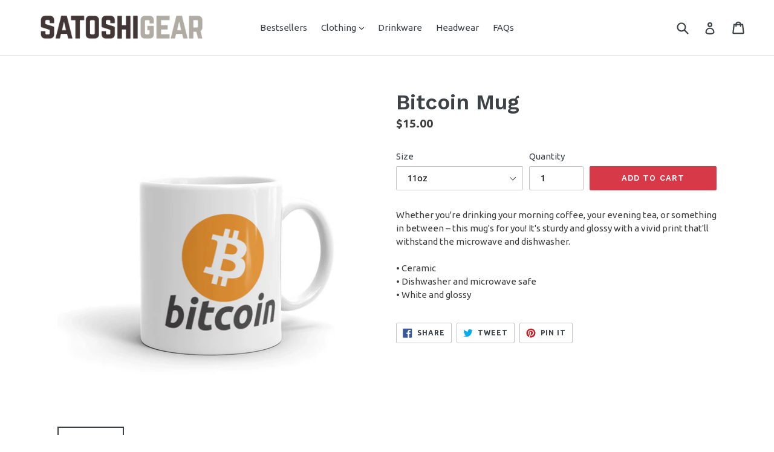

--- FILE ---
content_type: text/html; charset=utf-8
request_url: https://satoshigear.com/products/bitcoin-mug
body_size: 18957
content:
<!doctype html>
<!--[if IE 9]> <html class="ie9 no-js" lang="en"> <![endif]-->
<!--[if (gt IE 9)|!(IE)]><!--> <html class="no-js" lang="en"> <!--<![endif]-->
<head>
  <!-- Google Tag Manager -->
<script>(function(w,d,s,l,i){w[l]=w[l]||[];w[l].push({'gtm.start':
new Date().getTime(),event:'gtm.js'});var f=d.getElementsByTagName(s)[0],
j=d.createElement(s),dl=l!='dataLayer'?'&l='+l:'';j.async=true;j.src=
'https://www.googletagmanager.com/gtm.js?id='+i+dl;f.parentNode.insertBefore(j,f);
})(window,document,'script','dataLayer','GTM-PTVQ5CX');</script>
<!-- End Google Tag Manager -->
  <meta name="google-site-verification" content="arWYLEaCLqj1Z2FBlWgXKOZBRmzZqTUD2Xnivc_RYXg" />

  <meta charset="utf-8">
  <meta http-equiv="X-UA-Compatible" content="IE=edge,chrome=1">
  <meta name="viewport" content="width=device-width,initial-scale=1">
  <meta name="theme-color" content="#d73948">
  <link rel="canonical" href="https://satoshigear.com/products/bitcoin-mug">

  
    <link rel="shortcut icon" href="//satoshigear.com/cdn/shop/files/8cuvbtxH_400x400_b6f5ed9e-ea96-4781-a77f-47aee4bc3121_32x32.jpg?v=1614747000" type="image/png">
  

  
  <title>
    Bitcoin Mug
    
    
    
      &ndash; Satoshi Gear
    
  </title>

  
    <meta name="description" content="Whether you&#39;re drinking your morning coffee, your evening tea, or something in between – this mug&#39;s for you! It&#39;s sturdy and glossy with a vivid print that&#39;ll withstand the microwave and dishwasher. • Ceramic • Dishwasher and microwave safe • White and glossy">
  

  <!-- /snippets/social-meta-tags.liquid -->




<meta property="og:site_name" content="Satoshi Gear">
<meta property="og:url" content="https://satoshigear.com/products/bitcoin-mug">
<meta property="og:title" content="Bitcoin Mug">
<meta property="og:type" content="product">
<meta property="og:description" content="Whether you&#39;re drinking your morning coffee, your evening tea, or something in between – this mug&#39;s for you! It&#39;s sturdy and glossy with a vivid print that&#39;ll withstand the microwave and dishwasher. • Ceramic • Dishwasher and microwave safe • White and glossy">

  <meta property="og:price:amount" content="15.00">
  <meta property="og:price:currency" content="USD">

<meta property="og:image" content="http://satoshigear.com/cdn/shop/products/mockup-9f788559_1200x1200.jpg?v=1510368106"><meta property="og:image" content="http://satoshigear.com/cdn/shop/products/mockup-e21b70fb_1200x1200.jpg?v=1510368107"><meta property="og:image" content="http://satoshigear.com/cdn/shop/products/mockup-448b1c52_1200x1200.jpg?v=1510368108">
<meta property="og:image:secure_url" content="https://satoshigear.com/cdn/shop/products/mockup-9f788559_1200x1200.jpg?v=1510368106"><meta property="og:image:secure_url" content="https://satoshigear.com/cdn/shop/products/mockup-e21b70fb_1200x1200.jpg?v=1510368107"><meta property="og:image:secure_url" content="https://satoshigear.com/cdn/shop/products/mockup-448b1c52_1200x1200.jpg?v=1510368108">


<meta name="twitter:card" content="summary_large_image">
<meta name="twitter:title" content="Bitcoin Mug">
<meta name="twitter:description" content="Whether you&#39;re drinking your morning coffee, your evening tea, or something in between – this mug&#39;s for you! It&#39;s sturdy and glossy with a vivid print that&#39;ll withstand the microwave and dishwasher. • Ceramic • Dishwasher and microwave safe • White and glossy">


  <link href="//satoshigear.com/cdn/shop/t/1/assets/theme.scss.css?v=28378077608114835361674774254" rel="stylesheet" type="text/css" media="all" />
  

  <link href="//fonts.googleapis.com/css?family=Ubuntu:400,700" rel="stylesheet" type="text/css" media="all" />


  

    <link href="//fonts.googleapis.com/css?family=Work+Sans:600" rel="stylesheet" type="text/css" media="all" />
  



  <script>
    var theme = {
      strings: {
        addToCart: "Add to cart",
        soldOut: "Sold out",
        unavailable: "Unavailable",
        showMore: "Show More",
        showLess: "Show Less",
        addressError: "Error looking up that address",
        addressNoResults: "No results for that address",
        addressQueryLimit: "You have exceeded the Google API usage limit. Consider upgrading to a \u003ca href=\"https:\/\/developers.google.com\/maps\/premium\/usage-limits\"\u003ePremium Plan\u003c\/a\u003e.",
        authError: "There was a problem authenticating your Google Maps account."
      },
      moneyFormat: "${{amount}}"
    }

    document.documentElement.className = document.documentElement.className.replace('no-js', 'js');
  </script>

  <!--[if (lte IE 9) ]><script src="//satoshigear.com/cdn/shop/t/1/assets/match-media.min.js?v=22265819453975888031510357405" type="text/javascript"></script><![endif]-->

  

  <!--[if (gt IE 9)|!(IE)]><!--><script src="//satoshigear.com/cdn/shop/t/1/assets/lazysizes.js?v=68441465964607740661510357405" async="async"></script><!--<![endif]-->
  <!--[if lte IE 9]><script src="//satoshigear.com/cdn/shop/t/1/assets/lazysizes.min.js?v=27"></script><![endif]-->

  <!--[if (gt IE 9)|!(IE)]><!--><script src="//satoshigear.com/cdn/shop/t/1/assets/vendor.js?v=136118274122071307521510357406" defer="defer"></script><!--<![endif]-->
  <!--[if lte IE 9]><script src="//satoshigear.com/cdn/shop/t/1/assets/vendor.js?v=136118274122071307521510357406"></script><![endif]-->

  <!--[if (gt IE 9)|!(IE)]><!--><script src="//satoshigear.com/cdn/shop/t/1/assets/theme.js?v=96596207641908962891521504170" defer="defer"></script><!--<![endif]-->
  <!--[if lte IE 9]><script src="//satoshigear.com/cdn/shop/t/1/assets/theme.js?v=96596207641908962891521504170"></script><![endif]-->

  <script>window.performance && window.performance.mark && window.performance.mark('shopify.content_for_header.start');</script><meta name="google-site-verification" content="arWYLEaCLqj1Z2FBlWgXKOZBRmzZqTUD2Xnivc_RYXg">
<meta id="shopify-digital-wallet" name="shopify-digital-wallet" content="/25387310/digital_wallets/dialog">
<link rel="alternate" type="application/json+oembed" href="https://satoshigear.com/products/bitcoin-mug.oembed">
<script async="async" src="/checkouts/internal/preloads.js?locale=en-US"></script>
<script id="shopify-features" type="application/json">{"accessToken":"a724c35f3ddd94b27c4cc81d09032c07","betas":["rich-media-storefront-analytics"],"domain":"satoshigear.com","predictiveSearch":true,"shopId":25387310,"locale":"en"}</script>
<script>var Shopify = Shopify || {};
Shopify.shop = "satoshi-gear.myshopify.com";
Shopify.locale = "en";
Shopify.currency = {"active":"USD","rate":"1.0"};
Shopify.country = "US";
Shopify.theme = {"name":"Debut","id":7598309411,"schema_name":"Debut","schema_version":"1.9.0","theme_store_id":796,"role":"main"};
Shopify.theme.handle = "null";
Shopify.theme.style = {"id":null,"handle":null};
Shopify.cdnHost = "satoshigear.com/cdn";
Shopify.routes = Shopify.routes || {};
Shopify.routes.root = "/";</script>
<script type="module">!function(o){(o.Shopify=o.Shopify||{}).modules=!0}(window);</script>
<script>!function(o){function n(){var o=[];function n(){o.push(Array.prototype.slice.apply(arguments))}return n.q=o,n}var t=o.Shopify=o.Shopify||{};t.loadFeatures=n(),t.autoloadFeatures=n()}(window);</script>
<script id="shop-js-analytics" type="application/json">{"pageType":"product"}</script>
<script defer="defer" async type="module" src="//satoshigear.com/cdn/shopifycloud/shop-js/modules/v2/client.init-shop-cart-sync_BT-GjEfc.en.esm.js"></script>
<script defer="defer" async type="module" src="//satoshigear.com/cdn/shopifycloud/shop-js/modules/v2/chunk.common_D58fp_Oc.esm.js"></script>
<script defer="defer" async type="module" src="//satoshigear.com/cdn/shopifycloud/shop-js/modules/v2/chunk.modal_xMitdFEc.esm.js"></script>
<script type="module">
  await import("//satoshigear.com/cdn/shopifycloud/shop-js/modules/v2/client.init-shop-cart-sync_BT-GjEfc.en.esm.js");
await import("//satoshigear.com/cdn/shopifycloud/shop-js/modules/v2/chunk.common_D58fp_Oc.esm.js");
await import("//satoshigear.com/cdn/shopifycloud/shop-js/modules/v2/chunk.modal_xMitdFEc.esm.js");

  window.Shopify.SignInWithShop?.initShopCartSync?.({"fedCMEnabled":true,"windoidEnabled":true});

</script>
<script>(function() {
  var isLoaded = false;
  function asyncLoad() {
    if (isLoaded) return;
    isLoaded = true;
    var urls = ["https:\/\/www.improvedcontactform.com\/icf.js?shop=satoshi-gear.myshopify.com","\/\/cdn.shopify.com\/proxy\/ef0fca8bcd43ed7d19702798c80c456cd488aa35a9748d90264d6cf6c70f60ad\/static.cdn.printful.com\/static\/js\/external\/shopify-product-customizer.js?v=0.28\u0026shop=satoshi-gear.myshopify.com\u0026sp-cache-control=cHVibGljLCBtYXgtYWdlPTkwMA","https:\/\/cdn.hextom.com\/js\/quickannouncementbar.js?shop=satoshi-gear.myshopify.com"];
    for (var i = 0; i < urls.length; i++) {
      var s = document.createElement('script');
      s.type = 'text/javascript';
      s.async = true;
      s.src = urls[i];
      var x = document.getElementsByTagName('script')[0];
      x.parentNode.insertBefore(s, x);
    }
  };
  if(window.attachEvent) {
    window.attachEvent('onload', asyncLoad);
  } else {
    window.addEventListener('load', asyncLoad, false);
  }
})();</script>
<script id="__st">var __st={"a":25387310,"offset":-18000,"reqid":"991dc0b3-9cc9-4ff1-9303-d3cc9db62a06-1769168081","pageurl":"satoshigear.com\/products\/bitcoin-mug","u":"a308799f04d2","p":"product","rtyp":"product","rid":381150134307};</script>
<script>window.ShopifyPaypalV4VisibilityTracking = true;</script>
<script id="captcha-bootstrap">!function(){'use strict';const t='contact',e='account',n='new_comment',o=[[t,t],['blogs',n],['comments',n],[t,'customer']],c=[[e,'customer_login'],[e,'guest_login'],[e,'recover_customer_password'],[e,'create_customer']],r=t=>t.map((([t,e])=>`form[action*='/${t}']:not([data-nocaptcha='true']) input[name='form_type'][value='${e}']`)).join(','),a=t=>()=>t?[...document.querySelectorAll(t)].map((t=>t.form)):[];function s(){const t=[...o],e=r(t);return a(e)}const i='password',u='form_key',d=['recaptcha-v3-token','g-recaptcha-response','h-captcha-response',i],f=()=>{try{return window.sessionStorage}catch{return}},m='__shopify_v',_=t=>t.elements[u];function p(t,e,n=!1){try{const o=window.sessionStorage,c=JSON.parse(o.getItem(e)),{data:r}=function(t){const{data:e,action:n}=t;return t[m]||n?{data:e,action:n}:{data:t,action:n}}(c);for(const[e,n]of Object.entries(r))t.elements[e]&&(t.elements[e].value=n);n&&o.removeItem(e)}catch(o){console.error('form repopulation failed',{error:o})}}const l='form_type',E='cptcha';function T(t){t.dataset[E]=!0}const w=window,h=w.document,L='Shopify',v='ce_forms',y='captcha';let A=!1;((t,e)=>{const n=(g='f06e6c50-85a8-45c8-87d0-21a2b65856fe',I='https://cdn.shopify.com/shopifycloud/storefront-forms-hcaptcha/ce_storefront_forms_captcha_hcaptcha.v1.5.2.iife.js',D={infoText:'Protected by hCaptcha',privacyText:'Privacy',termsText:'Terms'},(t,e,n)=>{const o=w[L][v],c=o.bindForm;if(c)return c(t,g,e,D).then(n);var r;o.q.push([[t,g,e,D],n]),r=I,A||(h.body.append(Object.assign(h.createElement('script'),{id:'captcha-provider',async:!0,src:r})),A=!0)});var g,I,D;w[L]=w[L]||{},w[L][v]=w[L][v]||{},w[L][v].q=[],w[L][y]=w[L][y]||{},w[L][y].protect=function(t,e){n(t,void 0,e),T(t)},Object.freeze(w[L][y]),function(t,e,n,w,h,L){const[v,y,A,g]=function(t,e,n){const i=e?o:[],u=t?c:[],d=[...i,...u],f=r(d),m=r(i),_=r(d.filter((([t,e])=>n.includes(e))));return[a(f),a(m),a(_),s()]}(w,h,L),I=t=>{const e=t.target;return e instanceof HTMLFormElement?e:e&&e.form},D=t=>v().includes(t);t.addEventListener('submit',(t=>{const e=I(t);if(!e)return;const n=D(e)&&!e.dataset.hcaptchaBound&&!e.dataset.recaptchaBound,o=_(e),c=g().includes(e)&&(!o||!o.value);(n||c)&&t.preventDefault(),c&&!n&&(function(t){try{if(!f())return;!function(t){const e=f();if(!e)return;const n=_(t);if(!n)return;const o=n.value;o&&e.removeItem(o)}(t);const e=Array.from(Array(32),(()=>Math.random().toString(36)[2])).join('');!function(t,e){_(t)||t.append(Object.assign(document.createElement('input'),{type:'hidden',name:u})),t.elements[u].value=e}(t,e),function(t,e){const n=f();if(!n)return;const o=[...t.querySelectorAll(`input[type='${i}']`)].map((({name:t})=>t)),c=[...d,...o],r={};for(const[a,s]of new FormData(t).entries())c.includes(a)||(r[a]=s);n.setItem(e,JSON.stringify({[m]:1,action:t.action,data:r}))}(t,e)}catch(e){console.error('failed to persist form',e)}}(e),e.submit())}));const S=(t,e)=>{t&&!t.dataset[E]&&(n(t,e.some((e=>e===t))),T(t))};for(const o of['focusin','change'])t.addEventListener(o,(t=>{const e=I(t);D(e)&&S(e,y())}));const B=e.get('form_key'),M=e.get(l),P=B&&M;t.addEventListener('DOMContentLoaded',(()=>{const t=y();if(P)for(const e of t)e.elements[l].value===M&&p(e,B);[...new Set([...A(),...v().filter((t=>'true'===t.dataset.shopifyCaptcha))])].forEach((e=>S(e,t)))}))}(h,new URLSearchParams(w.location.search),n,t,e,['guest_login'])})(!0,!0)}();</script>
<script integrity="sha256-4kQ18oKyAcykRKYeNunJcIwy7WH5gtpwJnB7kiuLZ1E=" data-source-attribution="shopify.loadfeatures" defer="defer" src="//satoshigear.com/cdn/shopifycloud/storefront/assets/storefront/load_feature-a0a9edcb.js" crossorigin="anonymous"></script>
<script data-source-attribution="shopify.dynamic_checkout.dynamic.init">var Shopify=Shopify||{};Shopify.PaymentButton=Shopify.PaymentButton||{isStorefrontPortableWallets:!0,init:function(){window.Shopify.PaymentButton.init=function(){};var t=document.createElement("script");t.src="https://satoshigear.com/cdn/shopifycloud/portable-wallets/latest/portable-wallets.en.js",t.type="module",document.head.appendChild(t)}};
</script>
<script data-source-attribution="shopify.dynamic_checkout.buyer_consent">
  function portableWalletsHideBuyerConsent(e){var t=document.getElementById("shopify-buyer-consent"),n=document.getElementById("shopify-subscription-policy-button");t&&n&&(t.classList.add("hidden"),t.setAttribute("aria-hidden","true"),n.removeEventListener("click",e))}function portableWalletsShowBuyerConsent(e){var t=document.getElementById("shopify-buyer-consent"),n=document.getElementById("shopify-subscription-policy-button");t&&n&&(t.classList.remove("hidden"),t.removeAttribute("aria-hidden"),n.addEventListener("click",e))}window.Shopify?.PaymentButton&&(window.Shopify.PaymentButton.hideBuyerConsent=portableWalletsHideBuyerConsent,window.Shopify.PaymentButton.showBuyerConsent=portableWalletsShowBuyerConsent);
</script>
<script data-source-attribution="shopify.dynamic_checkout.cart.bootstrap">document.addEventListener("DOMContentLoaded",(function(){function t(){return document.querySelector("shopify-accelerated-checkout-cart, shopify-accelerated-checkout")}if(t())Shopify.PaymentButton.init();else{new MutationObserver((function(e,n){t()&&(Shopify.PaymentButton.init(),n.disconnect())})).observe(document.body,{childList:!0,subtree:!0})}}));
</script>
<link id="shopify-accelerated-checkout-styles" rel="stylesheet" media="screen" href="https://satoshigear.com/cdn/shopifycloud/portable-wallets/latest/accelerated-checkout-backwards-compat.css" crossorigin="anonymous">
<style id="shopify-accelerated-checkout-cart">
        #shopify-buyer-consent {
  margin-top: 1em;
  display: inline-block;
  width: 100%;
}

#shopify-buyer-consent.hidden {
  display: none;
}

#shopify-subscription-policy-button {
  background: none;
  border: none;
  padding: 0;
  text-decoration: underline;
  font-size: inherit;
  cursor: pointer;
}

#shopify-subscription-policy-button::before {
  box-shadow: none;
}

      </style>

<script>window.performance && window.performance.mark && window.performance.mark('shopify.content_for_header.end');</script>
  
  

  

 
  
  

<link href="https://monorail-edge.shopifysvc.com" rel="dns-prefetch">
<script>(function(){if ("sendBeacon" in navigator && "performance" in window) {try {var session_token_from_headers = performance.getEntriesByType('navigation')[0].serverTiming.find(x => x.name == '_s').description;} catch {var session_token_from_headers = undefined;}var session_cookie_matches = document.cookie.match(/_shopify_s=([^;]*)/);var session_token_from_cookie = session_cookie_matches && session_cookie_matches.length === 2 ? session_cookie_matches[1] : "";var session_token = session_token_from_headers || session_token_from_cookie || "";function handle_abandonment_event(e) {var entries = performance.getEntries().filter(function(entry) {return /monorail-edge.shopifysvc.com/.test(entry.name);});if (!window.abandonment_tracked && entries.length === 0) {window.abandonment_tracked = true;var currentMs = Date.now();var navigation_start = performance.timing.navigationStart;var payload = {shop_id: 25387310,url: window.location.href,navigation_start,duration: currentMs - navigation_start,session_token,page_type: "product"};window.navigator.sendBeacon("https://monorail-edge.shopifysvc.com/v1/produce", JSON.stringify({schema_id: "online_store_buyer_site_abandonment/1.1",payload: payload,metadata: {event_created_at_ms: currentMs,event_sent_at_ms: currentMs}}));}}window.addEventListener('pagehide', handle_abandonment_event);}}());</script>
<script id="web-pixels-manager-setup">(function e(e,d,r,n,o){if(void 0===o&&(o={}),!Boolean(null===(a=null===(i=window.Shopify)||void 0===i?void 0:i.analytics)||void 0===a?void 0:a.replayQueue)){var i,a;window.Shopify=window.Shopify||{};var t=window.Shopify;t.analytics=t.analytics||{};var s=t.analytics;s.replayQueue=[],s.publish=function(e,d,r){return s.replayQueue.push([e,d,r]),!0};try{self.performance.mark("wpm:start")}catch(e){}var l=function(){var e={modern:/Edge?\/(1{2}[4-9]|1[2-9]\d|[2-9]\d{2}|\d{4,})\.\d+(\.\d+|)|Firefox\/(1{2}[4-9]|1[2-9]\d|[2-9]\d{2}|\d{4,})\.\d+(\.\d+|)|Chrom(ium|e)\/(9{2}|\d{3,})\.\d+(\.\d+|)|(Maci|X1{2}).+ Version\/(15\.\d+|(1[6-9]|[2-9]\d|\d{3,})\.\d+)([,.]\d+|)( \(\w+\)|)( Mobile\/\w+|) Safari\/|Chrome.+OPR\/(9{2}|\d{3,})\.\d+\.\d+|(CPU[ +]OS|iPhone[ +]OS|CPU[ +]iPhone|CPU IPhone OS|CPU iPad OS)[ +]+(15[._]\d+|(1[6-9]|[2-9]\d|\d{3,})[._]\d+)([._]\d+|)|Android:?[ /-](13[3-9]|1[4-9]\d|[2-9]\d{2}|\d{4,})(\.\d+|)(\.\d+|)|Android.+Firefox\/(13[5-9]|1[4-9]\d|[2-9]\d{2}|\d{4,})\.\d+(\.\d+|)|Android.+Chrom(ium|e)\/(13[3-9]|1[4-9]\d|[2-9]\d{2}|\d{4,})\.\d+(\.\d+|)|SamsungBrowser\/([2-9]\d|\d{3,})\.\d+/,legacy:/Edge?\/(1[6-9]|[2-9]\d|\d{3,})\.\d+(\.\d+|)|Firefox\/(5[4-9]|[6-9]\d|\d{3,})\.\d+(\.\d+|)|Chrom(ium|e)\/(5[1-9]|[6-9]\d|\d{3,})\.\d+(\.\d+|)([\d.]+$|.*Safari\/(?![\d.]+ Edge\/[\d.]+$))|(Maci|X1{2}).+ Version\/(10\.\d+|(1[1-9]|[2-9]\d|\d{3,})\.\d+)([,.]\d+|)( \(\w+\)|)( Mobile\/\w+|) Safari\/|Chrome.+OPR\/(3[89]|[4-9]\d|\d{3,})\.\d+\.\d+|(CPU[ +]OS|iPhone[ +]OS|CPU[ +]iPhone|CPU IPhone OS|CPU iPad OS)[ +]+(10[._]\d+|(1[1-9]|[2-9]\d|\d{3,})[._]\d+)([._]\d+|)|Android:?[ /-](13[3-9]|1[4-9]\d|[2-9]\d{2}|\d{4,})(\.\d+|)(\.\d+|)|Mobile Safari.+OPR\/([89]\d|\d{3,})\.\d+\.\d+|Android.+Firefox\/(13[5-9]|1[4-9]\d|[2-9]\d{2}|\d{4,})\.\d+(\.\d+|)|Android.+Chrom(ium|e)\/(13[3-9]|1[4-9]\d|[2-9]\d{2}|\d{4,})\.\d+(\.\d+|)|Android.+(UC? ?Browser|UCWEB|U3)[ /]?(15\.([5-9]|\d{2,})|(1[6-9]|[2-9]\d|\d{3,})\.\d+)\.\d+|SamsungBrowser\/(5\.\d+|([6-9]|\d{2,})\.\d+)|Android.+MQ{2}Browser\/(14(\.(9|\d{2,})|)|(1[5-9]|[2-9]\d|\d{3,})(\.\d+|))(\.\d+|)|K[Aa][Ii]OS\/(3\.\d+|([4-9]|\d{2,})\.\d+)(\.\d+|)/},d=e.modern,r=e.legacy,n=navigator.userAgent;return n.match(d)?"modern":n.match(r)?"legacy":"unknown"}(),u="modern"===l?"modern":"legacy",c=(null!=n?n:{modern:"",legacy:""})[u],f=function(e){return[e.baseUrl,"/wpm","/b",e.hashVersion,"modern"===e.buildTarget?"m":"l",".js"].join("")}({baseUrl:d,hashVersion:r,buildTarget:u}),m=function(e){var d=e.version,r=e.bundleTarget,n=e.surface,o=e.pageUrl,i=e.monorailEndpoint;return{emit:function(e){var a=e.status,t=e.errorMsg,s=(new Date).getTime(),l=JSON.stringify({metadata:{event_sent_at_ms:s},events:[{schema_id:"web_pixels_manager_load/3.1",payload:{version:d,bundle_target:r,page_url:o,status:a,surface:n,error_msg:t},metadata:{event_created_at_ms:s}}]});if(!i)return console&&console.warn&&console.warn("[Web Pixels Manager] No Monorail endpoint provided, skipping logging."),!1;try{return self.navigator.sendBeacon.bind(self.navigator)(i,l)}catch(e){}var u=new XMLHttpRequest;try{return u.open("POST",i,!0),u.setRequestHeader("Content-Type","text/plain"),u.send(l),!0}catch(e){return console&&console.warn&&console.warn("[Web Pixels Manager] Got an unhandled error while logging to Monorail."),!1}}}}({version:r,bundleTarget:l,surface:e.surface,pageUrl:self.location.href,monorailEndpoint:e.monorailEndpoint});try{o.browserTarget=l,function(e){var d=e.src,r=e.async,n=void 0===r||r,o=e.onload,i=e.onerror,a=e.sri,t=e.scriptDataAttributes,s=void 0===t?{}:t,l=document.createElement("script"),u=document.querySelector("head"),c=document.querySelector("body");if(l.async=n,l.src=d,a&&(l.integrity=a,l.crossOrigin="anonymous"),s)for(var f in s)if(Object.prototype.hasOwnProperty.call(s,f))try{l.dataset[f]=s[f]}catch(e){}if(o&&l.addEventListener("load",o),i&&l.addEventListener("error",i),u)u.appendChild(l);else{if(!c)throw new Error("Did not find a head or body element to append the script");c.appendChild(l)}}({src:f,async:!0,onload:function(){if(!function(){var e,d;return Boolean(null===(d=null===(e=window.Shopify)||void 0===e?void 0:e.analytics)||void 0===d?void 0:d.initialized)}()){var d=window.webPixelsManager.init(e)||void 0;if(d){var r=window.Shopify.analytics;r.replayQueue.forEach((function(e){var r=e[0],n=e[1],o=e[2];d.publishCustomEvent(r,n,o)})),r.replayQueue=[],r.publish=d.publishCustomEvent,r.visitor=d.visitor,r.initialized=!0}}},onerror:function(){return m.emit({status:"failed",errorMsg:"".concat(f," has failed to load")})},sri:function(e){var d=/^sha384-[A-Za-z0-9+/=]+$/;return"string"==typeof e&&d.test(e)}(c)?c:"",scriptDataAttributes:o}),m.emit({status:"loading"})}catch(e){m.emit({status:"failed",errorMsg:(null==e?void 0:e.message)||"Unknown error"})}}})({shopId: 25387310,storefrontBaseUrl: "https://satoshigear.com",extensionsBaseUrl: "https://extensions.shopifycdn.com/cdn/shopifycloud/web-pixels-manager",monorailEndpoint: "https://monorail-edge.shopifysvc.com/unstable/produce_batch",surface: "storefront-renderer",enabledBetaFlags: ["2dca8a86"],webPixelsConfigList: [{"id":"390103103","configuration":"{\"config\":\"{\\\"pixel_id\\\":\\\"AW-816694214\\\",\\\"target_country\\\":\\\"US\\\",\\\"gtag_events\\\":[{\\\"type\\\":\\\"search\\\",\\\"action_label\\\":\\\"AW-816694214\\\/3yrCCOOmgaMBEMaHt4UD\\\"},{\\\"type\\\":\\\"begin_checkout\\\",\\\"action_label\\\":\\\"AW-816694214\\\/n9B5COCmgaMBEMaHt4UD\\\"},{\\\"type\\\":\\\"view_item\\\",\\\"action_label\\\":[\\\"AW-816694214\\\/j2MyCNqmgaMBEMaHt4UD\\\",\\\"MC-EGBLMXTTDW\\\"]},{\\\"type\\\":\\\"purchase\\\",\\\"action_label\\\":[\\\"AW-816694214\\\/gTEMCNemgaMBEMaHt4UD\\\",\\\"MC-EGBLMXTTDW\\\"]},{\\\"type\\\":\\\"page_view\\\",\\\"action_label\\\":[\\\"AW-816694214\\\/atwlCNSmgaMBEMaHt4UD\\\",\\\"MC-EGBLMXTTDW\\\"]},{\\\"type\\\":\\\"add_payment_info\\\",\\\"action_label\\\":\\\"AW-816694214\\\/LFe4COamgaMBEMaHt4UD\\\"},{\\\"type\\\":\\\"add_to_cart\\\",\\\"action_label\\\":\\\"AW-816694214\\\/teMFCN2mgaMBEMaHt4UD\\\"}],\\\"enable_monitoring_mode\\\":false}\"}","eventPayloadVersion":"v1","runtimeContext":"OPEN","scriptVersion":"b2a88bafab3e21179ed38636efcd8a93","type":"APP","apiClientId":1780363,"privacyPurposes":[],"dataSharingAdjustments":{"protectedCustomerApprovalScopes":["read_customer_address","read_customer_email","read_customer_name","read_customer_personal_data","read_customer_phone"]}},{"id":"56918079","eventPayloadVersion":"v1","runtimeContext":"LAX","scriptVersion":"1","type":"CUSTOM","privacyPurposes":["MARKETING"],"name":"Meta pixel (migrated)"},{"id":"84869183","eventPayloadVersion":"v1","runtimeContext":"LAX","scriptVersion":"1","type":"CUSTOM","privacyPurposes":["ANALYTICS"],"name":"Google Analytics tag (migrated)"},{"id":"shopify-app-pixel","configuration":"{}","eventPayloadVersion":"v1","runtimeContext":"STRICT","scriptVersion":"0450","apiClientId":"shopify-pixel","type":"APP","privacyPurposes":["ANALYTICS","MARKETING"]},{"id":"shopify-custom-pixel","eventPayloadVersion":"v1","runtimeContext":"LAX","scriptVersion":"0450","apiClientId":"shopify-pixel","type":"CUSTOM","privacyPurposes":["ANALYTICS","MARKETING"]}],isMerchantRequest: false,initData: {"shop":{"name":"Satoshi Gear","paymentSettings":{"currencyCode":"USD"},"myshopifyDomain":"satoshi-gear.myshopify.com","countryCode":"US","storefrontUrl":"https:\/\/satoshigear.com"},"customer":null,"cart":null,"checkout":null,"productVariants":[{"price":{"amount":15.0,"currencyCode":"USD"},"product":{"title":"Bitcoin Mug","vendor":"Satoshi Gear","id":"381150134307","untranslatedTitle":"Bitcoin Mug","url":"\/products\/bitcoin-mug","type":""},"id":"4972139544611","image":{"src":"\/\/satoshigear.com\/cdn\/shop\/products\/mockup-9f788559.jpg?v=1510368106"},"sku":"6417301","title":"11oz","untranslatedTitle":"11oz"},{"price":{"amount":20.5,"currencyCode":"USD"},"product":{"title":"Bitcoin Mug","vendor":"Satoshi Gear","id":"381150134307","untranslatedTitle":"Bitcoin Mug","url":"\/products\/bitcoin-mug","type":""},"id":"4972139610147","image":{"src":"\/\/satoshigear.com\/cdn\/shop\/products\/mockup-df7bed45.jpg?v=1510368109"},"sku":"5004178","title":"15oz","untranslatedTitle":"15oz"}],"purchasingCompany":null},},"https://satoshigear.com/cdn","fcfee988w5aeb613cpc8e4bc33m6693e112",{"modern":"","legacy":""},{"shopId":"25387310","storefrontBaseUrl":"https:\/\/satoshigear.com","extensionBaseUrl":"https:\/\/extensions.shopifycdn.com\/cdn\/shopifycloud\/web-pixels-manager","surface":"storefront-renderer","enabledBetaFlags":"[\"2dca8a86\"]","isMerchantRequest":"false","hashVersion":"fcfee988w5aeb613cpc8e4bc33m6693e112","publish":"custom","events":"[[\"page_viewed\",{}],[\"product_viewed\",{\"productVariant\":{\"price\":{\"amount\":15.0,\"currencyCode\":\"USD\"},\"product\":{\"title\":\"Bitcoin Mug\",\"vendor\":\"Satoshi Gear\",\"id\":\"381150134307\",\"untranslatedTitle\":\"Bitcoin Mug\",\"url\":\"\/products\/bitcoin-mug\",\"type\":\"\"},\"id\":\"4972139544611\",\"image\":{\"src\":\"\/\/satoshigear.com\/cdn\/shop\/products\/mockup-9f788559.jpg?v=1510368106\"},\"sku\":\"6417301\",\"title\":\"11oz\",\"untranslatedTitle\":\"11oz\"}}]]"});</script><script>
  window.ShopifyAnalytics = window.ShopifyAnalytics || {};
  window.ShopifyAnalytics.meta = window.ShopifyAnalytics.meta || {};
  window.ShopifyAnalytics.meta.currency = 'USD';
  var meta = {"product":{"id":381150134307,"gid":"gid:\/\/shopify\/Product\/381150134307","vendor":"Satoshi Gear","type":"","handle":"bitcoin-mug","variants":[{"id":4972139544611,"price":1500,"name":"Bitcoin Mug - 11oz","public_title":"11oz","sku":"6417301"},{"id":4972139610147,"price":2050,"name":"Bitcoin Mug - 15oz","public_title":"15oz","sku":"5004178"}],"remote":false},"page":{"pageType":"product","resourceType":"product","resourceId":381150134307,"requestId":"991dc0b3-9cc9-4ff1-9303-d3cc9db62a06-1769168081"}};
  for (var attr in meta) {
    window.ShopifyAnalytics.meta[attr] = meta[attr];
  }
</script>
<script class="analytics">
  (function () {
    var customDocumentWrite = function(content) {
      var jquery = null;

      if (window.jQuery) {
        jquery = window.jQuery;
      } else if (window.Checkout && window.Checkout.$) {
        jquery = window.Checkout.$;
      }

      if (jquery) {
        jquery('body').append(content);
      }
    };

    var hasLoggedConversion = function(token) {
      if (token) {
        return document.cookie.indexOf('loggedConversion=' + token) !== -1;
      }
      return false;
    }

    var setCookieIfConversion = function(token) {
      if (token) {
        var twoMonthsFromNow = new Date(Date.now());
        twoMonthsFromNow.setMonth(twoMonthsFromNow.getMonth() + 2);

        document.cookie = 'loggedConversion=' + token + '; expires=' + twoMonthsFromNow;
      }
    }

    var trekkie = window.ShopifyAnalytics.lib = window.trekkie = window.trekkie || [];
    if (trekkie.integrations) {
      return;
    }
    trekkie.methods = [
      'identify',
      'page',
      'ready',
      'track',
      'trackForm',
      'trackLink'
    ];
    trekkie.factory = function(method) {
      return function() {
        var args = Array.prototype.slice.call(arguments);
        args.unshift(method);
        trekkie.push(args);
        return trekkie;
      };
    };
    for (var i = 0; i < trekkie.methods.length; i++) {
      var key = trekkie.methods[i];
      trekkie[key] = trekkie.factory(key);
    }
    trekkie.load = function(config) {
      trekkie.config = config || {};
      trekkie.config.initialDocumentCookie = document.cookie;
      var first = document.getElementsByTagName('script')[0];
      var script = document.createElement('script');
      script.type = 'text/javascript';
      script.onerror = function(e) {
        var scriptFallback = document.createElement('script');
        scriptFallback.type = 'text/javascript';
        scriptFallback.onerror = function(error) {
                var Monorail = {
      produce: function produce(monorailDomain, schemaId, payload) {
        var currentMs = new Date().getTime();
        var event = {
          schema_id: schemaId,
          payload: payload,
          metadata: {
            event_created_at_ms: currentMs,
            event_sent_at_ms: currentMs
          }
        };
        return Monorail.sendRequest("https://" + monorailDomain + "/v1/produce", JSON.stringify(event));
      },
      sendRequest: function sendRequest(endpointUrl, payload) {
        // Try the sendBeacon API
        if (window && window.navigator && typeof window.navigator.sendBeacon === 'function' && typeof window.Blob === 'function' && !Monorail.isIos12()) {
          var blobData = new window.Blob([payload], {
            type: 'text/plain'
          });

          if (window.navigator.sendBeacon(endpointUrl, blobData)) {
            return true;
          } // sendBeacon was not successful

        } // XHR beacon

        var xhr = new XMLHttpRequest();

        try {
          xhr.open('POST', endpointUrl);
          xhr.setRequestHeader('Content-Type', 'text/plain');
          xhr.send(payload);
        } catch (e) {
          console.log(e);
        }

        return false;
      },
      isIos12: function isIos12() {
        return window.navigator.userAgent.lastIndexOf('iPhone; CPU iPhone OS 12_') !== -1 || window.navigator.userAgent.lastIndexOf('iPad; CPU OS 12_') !== -1;
      }
    };
    Monorail.produce('monorail-edge.shopifysvc.com',
      'trekkie_storefront_load_errors/1.1',
      {shop_id: 25387310,
      theme_id: 7598309411,
      app_name: "storefront",
      context_url: window.location.href,
      source_url: "//satoshigear.com/cdn/s/trekkie.storefront.8d95595f799fbf7e1d32231b9a28fd43b70c67d3.min.js"});

        };
        scriptFallback.async = true;
        scriptFallback.src = '//satoshigear.com/cdn/s/trekkie.storefront.8d95595f799fbf7e1d32231b9a28fd43b70c67d3.min.js';
        first.parentNode.insertBefore(scriptFallback, first);
      };
      script.async = true;
      script.src = '//satoshigear.com/cdn/s/trekkie.storefront.8d95595f799fbf7e1d32231b9a28fd43b70c67d3.min.js';
      first.parentNode.insertBefore(script, first);
    };
    trekkie.load(
      {"Trekkie":{"appName":"storefront","development":false,"defaultAttributes":{"shopId":25387310,"isMerchantRequest":null,"themeId":7598309411,"themeCityHash":"16927756042846595610","contentLanguage":"en","currency":"USD","eventMetadataId":"59b32d30-e34f-43e5-9374-a5e77cd928d1"},"isServerSideCookieWritingEnabled":true,"monorailRegion":"shop_domain","enabledBetaFlags":["65f19447"]},"Session Attribution":{},"S2S":{"facebookCapiEnabled":false,"source":"trekkie-storefront-renderer","apiClientId":580111}}
    );

    var loaded = false;
    trekkie.ready(function() {
      if (loaded) return;
      loaded = true;

      window.ShopifyAnalytics.lib = window.trekkie;

      var originalDocumentWrite = document.write;
      document.write = customDocumentWrite;
      try { window.ShopifyAnalytics.merchantGoogleAnalytics.call(this); } catch(error) {};
      document.write = originalDocumentWrite;

      window.ShopifyAnalytics.lib.page(null,{"pageType":"product","resourceType":"product","resourceId":381150134307,"requestId":"991dc0b3-9cc9-4ff1-9303-d3cc9db62a06-1769168081","shopifyEmitted":true});

      var match = window.location.pathname.match(/checkouts\/(.+)\/(thank_you|post_purchase)/)
      var token = match? match[1]: undefined;
      if (!hasLoggedConversion(token)) {
        setCookieIfConversion(token);
        window.ShopifyAnalytics.lib.track("Viewed Product",{"currency":"USD","variantId":4972139544611,"productId":381150134307,"productGid":"gid:\/\/shopify\/Product\/381150134307","name":"Bitcoin Mug - 11oz","price":"15.00","sku":"6417301","brand":"Satoshi Gear","variant":"11oz","category":"","nonInteraction":true,"remote":false},undefined,undefined,{"shopifyEmitted":true});
      window.ShopifyAnalytics.lib.track("monorail:\/\/trekkie_storefront_viewed_product\/1.1",{"currency":"USD","variantId":4972139544611,"productId":381150134307,"productGid":"gid:\/\/shopify\/Product\/381150134307","name":"Bitcoin Mug - 11oz","price":"15.00","sku":"6417301","brand":"Satoshi Gear","variant":"11oz","category":"","nonInteraction":true,"remote":false,"referer":"https:\/\/satoshigear.com\/products\/bitcoin-mug"});
      }
    });


        var eventsListenerScript = document.createElement('script');
        eventsListenerScript.async = true;
        eventsListenerScript.src = "//satoshigear.com/cdn/shopifycloud/storefront/assets/shop_events_listener-3da45d37.js";
        document.getElementsByTagName('head')[0].appendChild(eventsListenerScript);

})();</script>
  <script>
  if (!window.ga || (window.ga && typeof window.ga !== 'function')) {
    window.ga = function ga() {
      (window.ga.q = window.ga.q || []).push(arguments);
      if (window.Shopify && window.Shopify.analytics && typeof window.Shopify.analytics.publish === 'function') {
        window.Shopify.analytics.publish("ga_stub_called", {}, {sendTo: "google_osp_migration"});
      }
      console.error("Shopify's Google Analytics stub called with:", Array.from(arguments), "\nSee https://help.shopify.com/manual/promoting-marketing/pixels/pixel-migration#google for more information.");
    };
    if (window.Shopify && window.Shopify.analytics && typeof window.Shopify.analytics.publish === 'function') {
      window.Shopify.analytics.publish("ga_stub_initialized", {}, {sendTo: "google_osp_migration"});
    }
  }
</script>
<script
  defer
  src="https://satoshigear.com/cdn/shopifycloud/perf-kit/shopify-perf-kit-3.0.4.min.js"
  data-application="storefront-renderer"
  data-shop-id="25387310"
  data-render-region="gcp-us-central1"
  data-page-type="product"
  data-theme-instance-id="7598309411"
  data-theme-name="Debut"
  data-theme-version="1.9.0"
  data-monorail-region="shop_domain"
  data-resource-timing-sampling-rate="10"
  data-shs="true"
  data-shs-beacon="true"
  data-shs-export-with-fetch="true"
  data-shs-logs-sample-rate="1"
  data-shs-beacon-endpoint="https://satoshigear.com/api/collect"
></script>
</head>

<body class="template-product">
  <!-- Google Tag Manager (noscript) -->
<noscript><iframe src="https://www.googletagmanager.com/ns.html?id=GTM-PTVQ5CX"
height="0" width="0" style="display:none;visibility:hidden"></iframe></noscript>
<!-- End Google Tag Manager (noscript) -->

  <a class="in-page-link visually-hidden skip-link" href="#MainContent">Skip to content</a>

  <div id="SearchDrawer" class="search-bar drawer drawer--top">
    <div class="search-bar__table">
      <div class="search-bar__table-cell search-bar__form-wrapper">
        <form class="search search-bar__form" action="/search" method="get" role="search">
          <button class="search-bar__submit search__submit btn--link" type="submit">
            <svg aria-hidden="true" focusable="false" role="presentation" class="icon icon-search" viewBox="0 0 37 40"><path d="M35.6 36l-9.8-9.8c4.1-5.4 3.6-13.2-1.3-18.1-5.4-5.4-14.2-5.4-19.7 0-5.4 5.4-5.4 14.2 0 19.7 2.6 2.6 6.1 4.1 9.8 4.1 3 0 5.9-1 8.3-2.8l9.8 9.8c.4.4.9.6 1.4.6s1-.2 1.4-.6c.9-.9.9-2.1.1-2.9zm-20.9-8.2c-2.6 0-5.1-1-7-2.9-3.9-3.9-3.9-10.1 0-14C9.6 9 12.2 8 14.7 8s5.1 1 7 2.9c3.9 3.9 3.9 10.1 0 14-1.9 1.9-4.4 2.9-7 2.9z"/></svg>
            <span class="icon__fallback-text">Submit</span>
          </button>
          <input class="search__input search-bar__input" type="search" name="q" value="" placeholder="Search" aria-label="Search">
        </form>
      </div>
      <div class="search-bar__table-cell text-right">
        <button type="button" class="btn--link search-bar__close js-drawer-close">
          <svg aria-hidden="true" focusable="false" role="presentation" class="icon icon-close" viewBox="0 0 37 40"><path d="M21.3 23l11-11c.8-.8.8-2 0-2.8-.8-.8-2-.8-2.8 0l-11 11-11-11c-.8-.8-2-.8-2.8 0-.8.8-.8 2 0 2.8l11 11-11 11c-.8.8-.8 2 0 2.8.4.4.9.6 1.4.6s1-.2 1.4-.6l11-11 11 11c.4.4.9.6 1.4.6s1-.2 1.4-.6c.8-.8.8-2 0-2.8l-11-11z"/></svg>
          <span class="icon__fallback-text">Close search</span>
        </button>
      </div>
    </div>
  </div>

  
  <div id="shopify-section-header" class="shopify-section">


<div data-section-id="header" data-section-type="header-section">
  <nav class="mobile-nav-wrapper medium-up--hide" role="navigation">
    <ul id="MobileNav" class="mobile-nav">
      
<li class="mobile-nav__item border-bottom">
          
            <a href="/collections/our-bestsellers" class="mobile-nav__link">
              Bestsellers
            </a>
          
        </li>
      
<li class="mobile-nav__item border-bottom">
          
            <button type="button" class="btn--link js-toggle-submenu mobile-nav__link" data-target="clothing-2" data-level="1">
              Clothing
              <div class="mobile-nav__icon">
                <svg aria-hidden="true" focusable="false" role="presentation" class="icon icon-chevron-right" viewBox="0 0 284.49 498.98"><defs><style>.cls-1{fill:#231f20}</style></defs><path class="cls-1" d="M223.18 628.49a35 35 0 0 1-24.75-59.75L388.17 379 198.43 189.26a35 35 0 0 1 49.5-49.5l214.49 214.49a35 35 0 0 1 0 49.5L247.93 618.24a34.89 34.89 0 0 1-24.75 10.25z" transform="translate(-188.18 -129.51)"/></svg>
                <span class="icon__fallback-text">expand</span>
              </div>
            </button>
            <ul class="mobile-nav__dropdown" data-parent="clothing-2" data-level="2">
              <li class="mobile-nav__item border-bottom">
                <div class="mobile-nav__table">
                  <div class="mobile-nav__table-cell mobile-nav__return">
                    <button class="btn--link js-toggle-submenu mobile-nav__return-btn" type="button">
                      <svg aria-hidden="true" focusable="false" role="presentation" class="icon icon-chevron-left" viewBox="0 0 284.49 498.98"><defs><style>.cls-1{fill:#231f20}</style></defs><path class="cls-1" d="M437.67 129.51a35 35 0 0 1 24.75 59.75L272.67 379l189.75 189.74a35 35 0 1 1-49.5 49.5L198.43 403.75a35 35 0 0 1 0-49.5l214.49-214.49a34.89 34.89 0 0 1 24.75-10.25z" transform="translate(-188.18 -129.51)"/></svg>
                      <span class="icon__fallback-text">collapse</span>
                    </button>
                  </div>
                  <a href="/collections/clothing" class="mobile-nav__sublist-link mobile-nav__sublist-header">
                    Clothing
                  </a>
                </div>
              </li>

              
                

                <li class="mobile-nav__item border-bottom">
                  
                    <a href="/collections/bitcoin" class="mobile-nav__sublist-link">
                      Bitcoin
                    </a>
                  
                </li>
              
                

                <li class="mobile-nav__item border-bottom">
                  
                    <a href="/collections/ethereum" class="mobile-nav__sublist-link">
                      Ethereum
                    </a>
                  
                </li>
              
                

                <li class="mobile-nav__item border-bottom">
                  
                    <a href="/collections/solana" class="mobile-nav__sublist-link">
                      Solana
                    </a>
                  
                </li>
              
                

                <li class="mobile-nav__item border-bottom">
                  
                    <a href="/collections/litecoin" class="mobile-nav__sublist-link">
                      Litecoin
                    </a>
                  
                </li>
              
                

                <li class="mobile-nav__item border-bottom">
                  
                    <a href="/collections/blockchain" class="mobile-nav__sublist-link">
                      Blockchain
                    </a>
                  
                </li>
              
                

                <li class="mobile-nav__item border-bottom">
                  
                    <a href="/collections/dogecoin" class="mobile-nav__sublist-link">
                      Dogecoin
                    </a>
                  
                </li>
              
                

                <li class="mobile-nav__item border-bottom">
                  
                    <a href="/collections/bitcoin-cash" class="mobile-nav__sublist-link">
                      Bitcoin Cash
                    </a>
                  
                </li>
              
                

                <li class="mobile-nav__item border-bottom">
                  
                    <a href="/collections/digibyte" class="mobile-nav__sublist-link">
                      Digibyte
                    </a>
                  
                </li>
              
                

                <li class="mobile-nav__item border-bottom">
                  
                    <a href="/collections/ethereum-classic" class="mobile-nav__sublist-link">
                      Ethereum Classic
                    </a>
                  
                </li>
              
                

                <li class="mobile-nav__item border-bottom">
                  
                    <a href="/collections/monero" class="mobile-nav__sublist-link">
                      Monero
                    </a>
                  
                </li>
              
                

                <li class="mobile-nav__item border-bottom">
                  
                    <a href="/collections/ravencoin" class="mobile-nav__sublist-link">
                      Ravencoin
                    </a>
                  
                </li>
              
                

                <li class="mobile-nav__item">
                  
                    <a href="/collections/ripple-xrp" class="mobile-nav__sublist-link">
                      Ripple XRP
                    </a>
                  
                </li>
              
            </ul>
          
        </li>
      
<li class="mobile-nav__item border-bottom">
          
            <a href="/collections/mugs" class="mobile-nav__link">
              Drinkware
            </a>
          
        </li>
      
<li class="mobile-nav__item border-bottom">
          
            <a href="/collections/hats" class="mobile-nav__link">
              Headwear
            </a>
          
        </li>
      
<li class="mobile-nav__item">
          
            <a href="/pages/faqs" class="mobile-nav__link">
              FAQs
            </a>
          
        </li>
      
    </ul>
  </nav>

  

  <header class="site-header border-bottom logo--left" role="banner">
    <div class="grid grid--no-gutters grid--table">
      

      

      <div class="grid__item small--one-half medium-up--one-quarter logo-align--left">
        
        
          <div class="h2 site-header__logo" itemscope itemtype="http://schema.org/Organization">
        
          
<a href="/" itemprop="url" class="site-header__logo-image">
              
              <img class="lazyload js"
                   src="//satoshigear.com/cdn/shop/files/Satoshi-Gear-Logo_62c04a44-d115-4116-bf2b-c3550c8fcbce_300x300.png?v=1614764430"
                   data-src="//satoshigear.com/cdn/shop/files/Satoshi-Gear-Logo_62c04a44-d115-4116-bf2b-c3550c8fcbce_{width}x.png?v=1614764430"
                   data-widths="[180, 360, 540, 720, 900, 1080, 1296, 1512, 1728, 2048]"
                   data-aspectratio="4.65546218487395"
                   data-sizes="auto"
                   alt="Satoshi Gear"
                   style="max-width: 298px">
              <noscript>
                
                <img src="//satoshigear.com/cdn/shop/files/Satoshi-Gear-Logo_62c04a44-d115-4116-bf2b-c3550c8fcbce_298x.png?v=1614764430"
                     srcset="//satoshigear.com/cdn/shop/files/Satoshi-Gear-Logo_62c04a44-d115-4116-bf2b-c3550c8fcbce_298x.png?v=1614764430 1x, //satoshigear.com/cdn/shop/files/Satoshi-Gear-Logo_62c04a44-d115-4116-bf2b-c3550c8fcbce_298x@2x.png?v=1614764430 2x"
                     alt="Satoshi Gear"
                     itemprop="logo"
                     style="max-width: 298px;">
              </noscript>
            </a>
          
        
          </div>
        
      </div>

      
        <nav class="grid__item medium-up--one-half small--hide" id="AccessibleNav" role="navigation">
          <ul class="site-nav list--inline " id="SiteNav">
  
    


    
      <li >
        <a href="/collections/our-bestsellers" class="site-nav__link site-nav__link--main">Bestsellers</a>
      </li>
    
  
    


    
      <li class="site-nav--has-dropdown" aria-has-popup="true" aria-controls="SiteNavLabel-clothing">
        <a href="/collections/clothing" class="site-nav__link site-nav__link--main">
          Clothing
          <svg aria-hidden="true" focusable="false" role="presentation" class="icon icon--wide icon-chevron-down" viewBox="0 0 498.98 284.49"><defs><style>.cls-1{fill:#231f20}</style></defs><path class="cls-1" d="M80.93 271.76A35 35 0 0 1 140.68 247l189.74 189.75L520.16 247a35 35 0 1 1 49.5 49.5L355.17 511a35 35 0 0 1-49.5 0L91.18 296.5a34.89 34.89 0 0 1-10.25-24.74z" transform="translate(-80.93 -236.76)"/></svg>
          <span class="visually-hidden">expand</span>
        </a>

        <div class="site-nav__dropdown" id="SiteNavLabel-clothing" aria-expanded="false">
          
            <ul>
              
                <li >
                  <a href="/collections/bitcoin" class="site-nav__link site-nav__child-link">Bitcoin</a>
                </li>
              
                <li >
                  <a href="/collections/ethereum" class="site-nav__link site-nav__child-link">Ethereum</a>
                </li>
              
                <li >
                  <a href="/collections/solana" class="site-nav__link site-nav__child-link">Solana</a>
                </li>
              
                <li >
                  <a href="/collections/litecoin" class="site-nav__link site-nav__child-link">Litecoin</a>
                </li>
              
                <li >
                  <a href="/collections/blockchain" class="site-nav__link site-nav__child-link">Blockchain</a>
                </li>
              
                <li >
                  <a href="/collections/dogecoin" class="site-nav__link site-nav__child-link">Dogecoin</a>
                </li>
              
                <li >
                  <a href="/collections/bitcoin-cash" class="site-nav__link site-nav__child-link">Bitcoin Cash</a>
                </li>
              
                <li >
                  <a href="/collections/digibyte" class="site-nav__link site-nav__child-link">Digibyte</a>
                </li>
              
                <li >
                  <a href="/collections/ethereum-classic" class="site-nav__link site-nav__child-link">Ethereum Classic</a>
                </li>
              
                <li >
                  <a href="/collections/monero" class="site-nav__link site-nav__child-link">Monero</a>
                </li>
              
                <li >
                  <a href="/collections/ravencoin" class="site-nav__link site-nav__child-link">Ravencoin</a>
                </li>
              
                <li >
                  <a href="/collections/ripple-xrp" class="site-nav__link site-nav__child-link site-nav__link--last">Ripple XRP</a>
                </li>
              
            </ul>
          
        </div>
      </li>
    
  
    


    
      <li >
        <a href="/collections/mugs" class="site-nav__link site-nav__link--main">Drinkware</a>
      </li>
    
  
    


    
      <li >
        <a href="/collections/hats" class="site-nav__link site-nav__link--main">Headwear</a>
      </li>
    
  
    


    
      <li >
        <a href="/pages/faqs" class="site-nav__link site-nav__link--main">FAQs</a>
      </li>
    
  
</ul>

        </nav>
      

      <div class="grid__item small--one-half medium-up--one-quarter text-right site-header__icons site-header__icons--plus">
        <div class="site-header__icons-wrapper">
          
            <div class="site-header__search small--hide">
              <form action="/search" method="get" class="search-header search" role="search">
  <input class="search-header__input search__input"
    type="search"
    name="q"
    placeholder="Search"
    aria-label="Search">
  <button class="search-header__submit search__submit btn--link" type="submit">
    <svg aria-hidden="true" focusable="false" role="presentation" class="icon icon-search" viewBox="0 0 37 40"><path d="M35.6 36l-9.8-9.8c4.1-5.4 3.6-13.2-1.3-18.1-5.4-5.4-14.2-5.4-19.7 0-5.4 5.4-5.4 14.2 0 19.7 2.6 2.6 6.1 4.1 9.8 4.1 3 0 5.9-1 8.3-2.8l9.8 9.8c.4.4.9.6 1.4.6s1-.2 1.4-.6c.9-.9.9-2.1.1-2.9zm-20.9-8.2c-2.6 0-5.1-1-7-2.9-3.9-3.9-3.9-10.1 0-14C9.6 9 12.2 8 14.7 8s5.1 1 7 2.9c3.9 3.9 3.9 10.1 0 14-1.9 1.9-4.4 2.9-7 2.9z"/></svg>
    <span class="icon__fallback-text">Submit</span>
  </button>
</form>

            </div>
          

          <button type="button" class="btn--link site-header__search-toggle js-drawer-open-top medium-up--hide">
            <svg aria-hidden="true" focusable="false" role="presentation" class="icon icon-search" viewBox="0 0 37 40"><path d="M35.6 36l-9.8-9.8c4.1-5.4 3.6-13.2-1.3-18.1-5.4-5.4-14.2-5.4-19.7 0-5.4 5.4-5.4 14.2 0 19.7 2.6 2.6 6.1 4.1 9.8 4.1 3 0 5.9-1 8.3-2.8l9.8 9.8c.4.4.9.6 1.4.6s1-.2 1.4-.6c.9-.9.9-2.1.1-2.9zm-20.9-8.2c-2.6 0-5.1-1-7-2.9-3.9-3.9-3.9-10.1 0-14C9.6 9 12.2 8 14.7 8s5.1 1 7 2.9c3.9 3.9 3.9 10.1 0 14-1.9 1.9-4.4 2.9-7 2.9z"/></svg>
            <span class="icon__fallback-text">Search</span>
          </button>

          
            
              <a href="/account/login" class="site-header__account">
                <svg aria-hidden="true" focusable="false" role="presentation" class="icon icon-login" viewBox="0 0 28.33 37.68"><path d="M14.17 14.9a7.45 7.45 0 1 0-7.5-7.45 7.46 7.46 0 0 0 7.5 7.45zm0-10.91a3.45 3.45 0 1 1-3.5 3.46A3.46 3.46 0 0 1 14.17 4zM14.17 16.47A14.18 14.18 0 0 0 0 30.68c0 1.41.66 4 5.11 5.66a27.17 27.17 0 0 0 9.06 1.34c6.54 0 14.17-1.84 14.17-7a14.18 14.18 0 0 0-14.17-14.21zm0 17.21c-6.3 0-10.17-1.77-10.17-3a10.17 10.17 0 1 1 20.33 0c.01 1.23-3.86 3-10.16 3z"/></svg>
                <span class="icon__fallback-text">Log in</span>
              </a>
            
          

          <a href="/cart" class="site-header__cart">
            <svg aria-hidden="true" focusable="false" role="presentation" class="icon icon-cart" viewBox="0 0 37 40"><path d="M36.5 34.8L33.3 8h-5.9C26.7 3.9 23 .8 18.5.8S10.3 3.9 9.6 8H3.7L.5 34.8c-.2 1.5.4 2.4.9 3 .5.5 1.4 1.2 3.1 1.2h28c1.3 0 2.4-.4 3.1-1.3.7-.7 1-1.8.9-2.9zm-18-30c2.2 0 4.1 1.4 4.7 3.2h-9.5c.7-1.9 2.6-3.2 4.8-3.2zM4.5 35l2.8-23h2.2v3c0 1.1.9 2 2 2s2-.9 2-2v-3h10v3c0 1.1.9 2 2 2s2-.9 2-2v-3h2.2l2.8 23h-28z"/></svg>
            <span class="visually-hidden">Cart</span>
            <span class="icon__fallback-text">Cart</span>
            
          </a>

          
            <button type="button" class="btn--link site-header__menu js-mobile-nav-toggle mobile-nav--open">
              <svg aria-hidden="true" focusable="false" role="presentation" class="icon icon-hamburger" viewBox="0 0 37 40"><path d="M33.5 25h-30c-1.1 0-2-.9-2-2s.9-2 2-2h30c1.1 0 2 .9 2 2s-.9 2-2 2zm0-11.5h-30c-1.1 0-2-.9-2-2s.9-2 2-2h30c1.1 0 2 .9 2 2s-.9 2-2 2zm0 23h-30c-1.1 0-2-.9-2-2s.9-2 2-2h30c1.1 0 2 .9 2 2s-.9 2-2 2z"/></svg>
              <svg aria-hidden="true" focusable="false" role="presentation" class="icon icon-close" viewBox="0 0 37 40"><path d="M21.3 23l11-11c.8-.8.8-2 0-2.8-.8-.8-2-.8-2.8 0l-11 11-11-11c-.8-.8-2-.8-2.8 0-.8.8-.8 2 0 2.8l11 11-11 11c-.8.8-.8 2 0 2.8.4.4.9.6 1.4.6s1-.2 1.4-.6l11-11 11 11c.4.4.9.6 1.4.6s1-.2 1.4-.6c.8-.8.8-2 0-2.8l-11-11z"/></svg>
              <span class="icon__fallback-text">expand/collapse</span>
            </button>
          
        </div>

      </div>
    </div>
    
    <meta name="google-site-verification" content="arWYLEaCLqj1Z2FBlWgXKOZBRmzZqTUD2Xnivc_RYXg" />
<meta name="p:domain_verify" content="e429386e88e580183ab6bdc771120ecc"/>
  </header>

  
</div>


</div>

  <div class="page-container" id="PageContainer">

    <main class="main-content" id="MainContent" role="main">
      

<div id="shopify-section-product-template" class="shopify-section"><div class="product-template__container page-width" itemscope itemtype="http://schema.org/Product" id="ProductSection-product-template" data-section-id="product-template" data-section-type="product" data-enable-history-state="true">
  <meta itemprop="name" content="Bitcoin Mug">
  <meta itemprop="url" content="https://satoshigear.com/products/bitcoin-mug">
  <meta itemprop="image" content="//satoshigear.com/cdn/shop/products/mockup-9f788559_800x.jpg?v=1510368106">

  


  <div class="grid product-single">
    <div class="grid__item product-single__photos medium-up--one-half">
        
        
        
        
<style>
  
  
  @media screen and (min-width: 750px) { 
    #FeaturedImage-product-template-1297182851107 {
      max-width: 530px;
      max-height: 530.0px;
    }
    #FeaturedImageZoom-product-template-1297182851107-wrapper {
      max-width: 530px;
      max-height: 530.0px;
    }
   } 
  
  
    
    @media screen and (max-width: 749px) {
      #FeaturedImage-product-template-1297182851107 {
        max-width: 750px;
        max-height: 750px;
      }
      #FeaturedImageZoom-product-template-1297182851107-wrapper {
        max-width: 750px;
      }
    }
  
</style>


        <div id="FeaturedImageZoom-product-template-1297182851107-wrapper" class="product-single__photo-wrapper js">
          <div id="FeaturedImageZoom-product-template-1297182851107" style="padding-top:100.0%;" class="product-single__photo js-zoom-enabled product-single__photo--has-thumbnails" data-image-id="1297182851107" data-zoom="//satoshigear.com/cdn/shop/products/mockup-9f788559_1024x1024@2x.jpg?v=1510368106">
            <img id="FeaturedImage-product-template-1297182851107"
                 class="feature-row__image product-featured-img lazyload"
                 src="//satoshigear.com/cdn/shop/products/mockup-9f788559_300x300.jpg?v=1510368106"
                 data-src="//satoshigear.com/cdn/shop/products/mockup-9f788559_{width}x.jpg?v=1510368106"
                 data-widths="[180, 360, 540, 720, 900, 1080, 1296, 1512, 1728, 2048]"
                 data-aspectratio="1.0"
                 data-sizes="auto"
                 alt="Bitcoin Mug">
          </div>
        </div>
      
        
        
        
        
<style>
  
  
  @media screen and (min-width: 750px) { 
    #FeaturedImage-product-template-1297183178787 {
      max-width: 530px;
      max-height: 530.0px;
    }
    #FeaturedImageZoom-product-template-1297183178787-wrapper {
      max-width: 530px;
      max-height: 530.0px;
    }
   } 
  
  
    
    @media screen and (max-width: 749px) {
      #FeaturedImage-product-template-1297183178787 {
        max-width: 750px;
        max-height: 750px;
      }
      #FeaturedImageZoom-product-template-1297183178787-wrapper {
        max-width: 750px;
      }
    }
  
</style>


        <div id="FeaturedImageZoom-product-template-1297183178787-wrapper" class="product-single__photo-wrapper js">
          <div id="FeaturedImageZoom-product-template-1297183178787" style="padding-top:100.0%;" class="product-single__photo js-zoom-enabled product-single__photo--has-thumbnails hide" data-image-id="1297183178787" data-zoom="//satoshigear.com/cdn/shop/products/mockup-e21b70fb_1024x1024@2x.jpg?v=1510368107">
            <img id="FeaturedImage-product-template-1297183178787"
                 class="feature-row__image product-featured-img lazyload lazypreload"
                 src="//satoshigear.com/cdn/shop/products/mockup-e21b70fb_300x300.jpg?v=1510368107"
                 data-src="//satoshigear.com/cdn/shop/products/mockup-e21b70fb_{width}x.jpg?v=1510368107"
                 data-widths="[180, 360, 540, 720, 900, 1080, 1296, 1512, 1728, 2048]"
                 data-aspectratio="1.0"
                 data-sizes="auto"
                 alt="Bitcoin Mug">
          </div>
        </div>
      
        
        
        
        
<style>
  
  
  @media screen and (min-width: 750px) { 
    #FeaturedImage-product-template-1297183670307 {
      max-width: 530px;
      max-height: 530.0px;
    }
    #FeaturedImageZoom-product-template-1297183670307-wrapper {
      max-width: 530px;
      max-height: 530.0px;
    }
   } 
  
  
    
    @media screen and (max-width: 749px) {
      #FeaturedImage-product-template-1297183670307 {
        max-width: 750px;
        max-height: 750px;
      }
      #FeaturedImageZoom-product-template-1297183670307-wrapper {
        max-width: 750px;
      }
    }
  
</style>


        <div id="FeaturedImageZoom-product-template-1297183670307-wrapper" class="product-single__photo-wrapper js">
          <div id="FeaturedImageZoom-product-template-1297183670307" style="padding-top:100.0%;" class="product-single__photo js-zoom-enabled product-single__photo--has-thumbnails hide" data-image-id="1297183670307" data-zoom="//satoshigear.com/cdn/shop/products/mockup-448b1c52_1024x1024@2x.jpg?v=1510368108">
            <img id="FeaturedImage-product-template-1297183670307"
                 class="feature-row__image product-featured-img lazyload lazypreload"
                 src="//satoshigear.com/cdn/shop/products/mockup-448b1c52_300x300.jpg?v=1510368108"
                 data-src="//satoshigear.com/cdn/shop/products/mockup-448b1c52_{width}x.jpg?v=1510368108"
                 data-widths="[180, 360, 540, 720, 900, 1080, 1296, 1512, 1728, 2048]"
                 data-aspectratio="1.0"
                 data-sizes="auto"
                 alt="Bitcoin Mug">
          </div>
        </div>
      
        
        
        
        
<style>
  
  
  @media screen and (min-width: 750px) { 
    #FeaturedImage-product-template-1297183768611 {
      max-width: 530px;
      max-height: 530.0px;
    }
    #FeaturedImageZoom-product-template-1297183768611-wrapper {
      max-width: 530px;
      max-height: 530.0px;
    }
   } 
  
  
    
    @media screen and (max-width: 749px) {
      #FeaturedImage-product-template-1297183768611 {
        max-width: 750px;
        max-height: 750px;
      }
      #FeaturedImageZoom-product-template-1297183768611-wrapper {
        max-width: 750px;
      }
    }
  
</style>


        <div id="FeaturedImageZoom-product-template-1297183768611-wrapper" class="product-single__photo-wrapper js">
          <div id="FeaturedImageZoom-product-template-1297183768611" style="padding-top:100.0%;" class="product-single__photo js-zoom-enabled product-single__photo--has-thumbnails hide" data-image-id="1297183768611" data-zoom="//satoshigear.com/cdn/shop/products/mockup-df7bed45_1024x1024@2x.jpg?v=1510368109">
            <img id="FeaturedImage-product-template-1297183768611"
                 class="feature-row__image product-featured-img lazyload lazypreload"
                 src="//satoshigear.com/cdn/shop/products/mockup-df7bed45_300x300.jpg?v=1510368109"
                 data-src="//satoshigear.com/cdn/shop/products/mockup-df7bed45_{width}x.jpg?v=1510368109"
                 data-widths="[180, 360, 540, 720, 900, 1080, 1296, 1512, 1728, 2048]"
                 data-aspectratio="1.0"
                 data-sizes="auto"
                 alt="Bitcoin Mug">
          </div>
        </div>
      
        
        
        
        
<style>
  
  
  @media screen and (min-width: 750px) { 
    #FeaturedImage-product-template-1297184063523 {
      max-width: 530px;
      max-height: 530.0px;
    }
    #FeaturedImageZoom-product-template-1297184063523-wrapper {
      max-width: 530px;
      max-height: 530.0px;
    }
   } 
  
  
    
    @media screen and (max-width: 749px) {
      #FeaturedImage-product-template-1297184063523 {
        max-width: 750px;
        max-height: 750px;
      }
      #FeaturedImageZoom-product-template-1297184063523-wrapper {
        max-width: 750px;
      }
    }
  
</style>


        <div id="FeaturedImageZoom-product-template-1297184063523-wrapper" class="product-single__photo-wrapper js">
          <div id="FeaturedImageZoom-product-template-1297184063523" style="padding-top:100.0%;" class="product-single__photo js-zoom-enabled product-single__photo--has-thumbnails hide" data-image-id="1297184063523" data-zoom="//satoshigear.com/cdn/shop/products/mockup-7f2d1ca9_1024x1024@2x.jpg?v=1510368111">
            <img id="FeaturedImage-product-template-1297184063523"
                 class="feature-row__image product-featured-img lazyload lazypreload"
                 src="//satoshigear.com/cdn/shop/products/mockup-7f2d1ca9_300x300.jpg?v=1510368111"
                 data-src="//satoshigear.com/cdn/shop/products/mockup-7f2d1ca9_{width}x.jpg?v=1510368111"
                 data-widths="[180, 360, 540, 720, 900, 1080, 1296, 1512, 1728, 2048]"
                 data-aspectratio="1.0"
                 data-sizes="auto"
                 alt="Bitcoin Mug">
          </div>
        </div>
      
        
        
        
        
<style>
  
  
  @media screen and (min-width: 750px) { 
    #FeaturedImage-product-template-1297184325667 {
      max-width: 530px;
      max-height: 530.0px;
    }
    #FeaturedImageZoom-product-template-1297184325667-wrapper {
      max-width: 530px;
      max-height: 530.0px;
    }
   } 
  
  
    
    @media screen and (max-width: 749px) {
      #FeaturedImage-product-template-1297184325667 {
        max-width: 750px;
        max-height: 750px;
      }
      #FeaturedImageZoom-product-template-1297184325667-wrapper {
        max-width: 750px;
      }
    }
  
</style>


        <div id="FeaturedImageZoom-product-template-1297184325667-wrapper" class="product-single__photo-wrapper js">
          <div id="FeaturedImageZoom-product-template-1297184325667" style="padding-top:100.0%;" class="product-single__photo js-zoom-enabled product-single__photo--has-thumbnails hide" data-image-id="1297184325667" data-zoom="//satoshigear.com/cdn/shop/products/mockup-a14e709f_1024x1024@2x.jpg?v=1510368112">
            <img id="FeaturedImage-product-template-1297184325667"
                 class="feature-row__image product-featured-img lazyload lazypreload"
                 src="//satoshigear.com/cdn/shop/products/mockup-a14e709f_300x300.jpg?v=1510368112"
                 data-src="//satoshigear.com/cdn/shop/products/mockup-a14e709f_{width}x.jpg?v=1510368112"
                 data-widths="[180, 360, 540, 720, 900, 1080, 1296, 1512, 1728, 2048]"
                 data-aspectratio="1.0"
                 data-sizes="auto"
                 alt="Bitcoin Mug">
          </div>
        </div>
      

      <noscript>
        
        <img src="//satoshigear.com/cdn/shop/products/mockup-9f788559_530x@2x.jpg?v=1510368106" alt="Bitcoin Mug" id="FeaturedImage-product-template" class="product-featured-img" style="max-width: 530px;">
      </noscript>

      
        

        <div class="thumbnails-wrapper thumbnails-slider--active">
          
            <button type="button" class="btn btn--link medium-up--hide thumbnails-slider__btn thumbnails-slider__prev thumbnails-slider__prev--product-template">
              <svg aria-hidden="true" focusable="false" role="presentation" class="icon icon-chevron-left" viewBox="0 0 284.49 498.98"><defs><style>.cls-1{fill:#231f20}</style></defs><path class="cls-1" d="M437.67 129.51a35 35 0 0 1 24.75 59.75L272.67 379l189.75 189.74a35 35 0 1 1-49.5 49.5L198.43 403.75a35 35 0 0 1 0-49.5l214.49-214.49a34.89 34.89 0 0 1 24.75-10.25z" transform="translate(-188.18 -129.51)"/></svg>
              <span class="icon__fallback-text">Previous slide</span>
            </button>
          
          <ul class="grid grid--uniform product-single__thumbnails product-single__thumbnails-product-template">
            
              <li class="grid__item medium-up--one-quarter product-single__thumbnails-item js">
                <a href="//satoshigear.com/cdn/shop/products/mockup-9f788559_1024x1024@2x.jpg?v=1510368106"
                   class="text-link product-single__thumbnail product-single__thumbnail--product-template"
                   data-thumbnail-id="1297182851107"
                   data-zoom="//satoshigear.com/cdn/shop/products/mockup-9f788559_1024x1024@2x.jpg?v=1510368106">
                     <img class="product-single__thumbnail-image" src="//satoshigear.com/cdn/shop/products/mockup-9f788559_110x110@2x.jpg?v=1510368106" alt="Bitcoin Mug">
                </a>
              </li>
            
              <li class="grid__item medium-up--one-quarter product-single__thumbnails-item js">
                <a href="//satoshigear.com/cdn/shop/products/mockup-e21b70fb_1024x1024@2x.jpg?v=1510368107"
                   class="text-link product-single__thumbnail product-single__thumbnail--product-template"
                   data-thumbnail-id="1297183178787"
                   data-zoom="//satoshigear.com/cdn/shop/products/mockup-e21b70fb_1024x1024@2x.jpg?v=1510368107">
                     <img class="product-single__thumbnail-image" src="//satoshigear.com/cdn/shop/products/mockup-e21b70fb_110x110@2x.jpg?v=1510368107" alt="Bitcoin Mug">
                </a>
              </li>
            
              <li class="grid__item medium-up--one-quarter product-single__thumbnails-item js">
                <a href="//satoshigear.com/cdn/shop/products/mockup-448b1c52_1024x1024@2x.jpg?v=1510368108"
                   class="text-link product-single__thumbnail product-single__thumbnail--product-template"
                   data-thumbnail-id="1297183670307"
                   data-zoom="//satoshigear.com/cdn/shop/products/mockup-448b1c52_1024x1024@2x.jpg?v=1510368108">
                     <img class="product-single__thumbnail-image" src="//satoshigear.com/cdn/shop/products/mockup-448b1c52_110x110@2x.jpg?v=1510368108" alt="Bitcoin Mug">
                </a>
              </li>
            
              <li class="grid__item medium-up--one-quarter product-single__thumbnails-item js">
                <a href="//satoshigear.com/cdn/shop/products/mockup-df7bed45_1024x1024@2x.jpg?v=1510368109"
                   class="text-link product-single__thumbnail product-single__thumbnail--product-template"
                   data-thumbnail-id="1297183768611"
                   data-zoom="//satoshigear.com/cdn/shop/products/mockup-df7bed45_1024x1024@2x.jpg?v=1510368109">
                     <img class="product-single__thumbnail-image" src="//satoshigear.com/cdn/shop/products/mockup-df7bed45_110x110@2x.jpg?v=1510368109" alt="Bitcoin Mug">
                </a>
              </li>
            
              <li class="grid__item medium-up--one-quarter product-single__thumbnails-item js">
                <a href="//satoshigear.com/cdn/shop/products/mockup-7f2d1ca9_1024x1024@2x.jpg?v=1510368111"
                   class="text-link product-single__thumbnail product-single__thumbnail--product-template"
                   data-thumbnail-id="1297184063523"
                   data-zoom="//satoshigear.com/cdn/shop/products/mockup-7f2d1ca9_1024x1024@2x.jpg?v=1510368111">
                     <img class="product-single__thumbnail-image" src="//satoshigear.com/cdn/shop/products/mockup-7f2d1ca9_110x110@2x.jpg?v=1510368111" alt="Bitcoin Mug">
                </a>
              </li>
            
              <li class="grid__item medium-up--one-quarter product-single__thumbnails-item js">
                <a href="//satoshigear.com/cdn/shop/products/mockup-a14e709f_1024x1024@2x.jpg?v=1510368112"
                   class="text-link product-single__thumbnail product-single__thumbnail--product-template"
                   data-thumbnail-id="1297184325667"
                   data-zoom="//satoshigear.com/cdn/shop/products/mockup-a14e709f_1024x1024@2x.jpg?v=1510368112">
                     <img class="product-single__thumbnail-image" src="//satoshigear.com/cdn/shop/products/mockup-a14e709f_110x110@2x.jpg?v=1510368112" alt="Bitcoin Mug">
                </a>
              </li>
            
          </ul>
          
            <button type="button" class="btn btn--link medium-up--hide thumbnails-slider__btn thumbnails-slider__next thumbnails-slider__next--product-template">
              <svg aria-hidden="true" focusable="false" role="presentation" class="icon icon-chevron-right" viewBox="0 0 284.49 498.98"><defs><style>.cls-1{fill:#231f20}</style></defs><path class="cls-1" d="M223.18 628.49a35 35 0 0 1-24.75-59.75L388.17 379 198.43 189.26a35 35 0 0 1 49.5-49.5l214.49 214.49a35 35 0 0 1 0 49.5L247.93 618.24a34.89 34.89 0 0 1-24.75 10.25z" transform="translate(-188.18 -129.51)"/></svg>
              <span class="icon__fallback-text">Next slide</span>
            </button>
          
        </div>
      
    </div>

    <div class="grid__item medium-up--one-half">
      <div class="product-single__meta">

        <h1 itemprop="name" class="product-single__title">Bitcoin Mug</h1>

        

        <div itemprop="offers" itemscope itemtype="http://schema.org/Offer">
          <meta itemprop="priceCurrency" content="USD">

          <link itemprop="availability" href="http://schema.org/InStock">

          <p class="product-single__price product-single__price-product-template">
            
              <span class="visually-hidden">Regular price</span>
              <s id="ComparePrice-product-template" class="hide"></s>
              <span class="product-price__price product-price__price-product-template">
                <span id="ProductPrice-product-template"
                  itemprop="price" content="15.0">
                  $15.00
                </span>
                <span class="product-price__sale-label product-price__sale-label-product-template hide">Sale</span>
                <span class="shopify-product-reviews-badge" data-id="381150134307"></span>

              </span>
            
          </p>

          <form action="/cart/add" method="post" enctype="multipart/form-data" class="product-form product-form-product-template" data-section="product-template">
            
              
                <div class="selector-wrapper js product-form__item">
                  <label for="SingleOptionSelector-0">
                    Size
                  </label>
                  <select class="single-option-selector single-option-selector-product-template product-form__input" id="SingleOptionSelector-0" data-index="option1">
                    
                      <option value="11oz" selected="selected">11oz</option>
                    
                      <option value="15oz">15oz</option>
                    
                  </select>
                </div>
              
            

            <select name="id" id="ProductSelect-product-template" data-section="product-template" class="product-form__variants no-js">
              
                
                  <option  selected="selected"  value="4972139544611">
                    11oz
                  </option>
                
              
                
                  <option  value="4972139610147">
                    15oz
                  </option>
                
              
            </select>

            
              <div class="product-form__item product-form__item--quantity">
                <label for="Quantity">Quantity</label>
                <input type="number" id="Quantity" name="quantity" value="1" min="1" class="product-form__input" pattern="[0-9]*">
              </div>
            

            <div class="product-form__item product-form__item--submit">
              <button type="submit" name="add" id="AddToCart-product-template"  class="btn product-form__cart-submit">
                <span id="AddToCartText-product-template">
                  
                    Add to cart
                  
                </span>
              </button>
            </div>
          </form>
                   
          
        </div>

        <div class="product-single__description rte" itemprop="description">
          Whether you're drinking your morning coffee, your evening tea, or something in between – this mug's for you! It's sturdy and glossy with a vivid print that'll withstand the microwave and dishwasher.<br>
<br>
• Ceramic<br>
• Dishwasher and microwave safe<br>
• White and glossy
        </div>

        
          <!-- /snippets/social-sharing.liquid -->
<div class="social-sharing">

  
    <a target="_blank" href="//www.facebook.com/sharer.php?u=https://satoshigear.com/products/bitcoin-mug" class="btn btn--small btn--secondary btn--share share-facebook" title="Share on Facebook">
      <svg aria-hidden="true" focusable="false" role="presentation" class="icon icon-facebook" viewBox="0 0 20 20"><path fill="#444" d="M18.05.811q.439 0 .744.305t.305.744v16.637q0 .439-.305.744t-.744.305h-4.732v-7.221h2.415l.342-2.854h-2.757v-1.83q0-.659.293-1t1.073-.342h1.488V3.762q-.976-.098-2.171-.098-1.634 0-2.635.964t-1 2.72V9.47H7.951v2.854h2.415v7.221H1.413q-.439 0-.744-.305t-.305-.744V1.859q0-.439.305-.744T1.413.81H18.05z"/></svg>
      <span class="share-title" aria-hidden="true">Share</span>
      <span class="visually-hidden">Share on Facebook</span>
    </a>
  

  
    <a target="_blank" href="//twitter.com/share?text=Bitcoin%20Mug&amp;url=https://satoshigear.com/products/bitcoin-mug" class="btn btn--small btn--secondary btn--share share-twitter" title="Tweet on Twitter">
      <svg aria-hidden="true" focusable="false" role="presentation" class="icon icon-twitter" viewBox="0 0 20 20"><path fill="#444" d="M19.551 4.208q-.815 1.202-1.956 2.038 0 .082.02.255t.02.255q0 1.589-.469 3.179t-1.426 3.036-2.272 2.567-3.158 1.793-3.963.672q-3.301 0-6.031-1.773.571.041.937.041 2.751 0 4.911-1.671-1.284-.02-2.292-.784T2.456 11.85q.346.082.754.082.55 0 1.039-.163-1.365-.285-2.262-1.365T1.09 7.918v-.041q.774.408 1.773.448-.795-.53-1.263-1.396t-.469-1.864q0-1.019.509-1.997 1.487 1.854 3.596 2.924T9.81 7.184q-.143-.509-.143-.897 0-1.63 1.161-2.781t2.832-1.151q.815 0 1.569.326t1.284.917q1.345-.265 2.506-.958-.428 1.386-1.732 2.18 1.243-.163 2.262-.611z"/></svg>
      <span class="share-title" aria-hidden="true">Tweet</span>
      <span class="visually-hidden">Tweet on Twitter</span>
    </a>
  

  
    <a target="_blank" href="//pinterest.com/pin/create/button/?url=https://satoshigear.com/products/bitcoin-mug&amp;media=//satoshigear.com/cdn/shop/products/mockup-9f788559_1024x1024.jpg?v=1510368106&amp;description=Bitcoin%20Mug" class="btn btn--small btn--secondary btn--share share-pinterest" title="Pin on Pinterest">
      <svg aria-hidden="true" focusable="false" role="presentation" class="icon icon-pinterest" viewBox="0 0 20 20"><path fill="#444" d="M9.958.811q1.903 0 3.635.744t2.988 2 2 2.988.744 3.635q0 2.537-1.256 4.696t-3.415 3.415-4.696 1.256q-1.39 0-2.659-.366.707-1.147.951-2.025l.659-2.561q.244.463.903.817t1.39.354q1.464 0 2.622-.842t1.793-2.305.634-3.293q0-2.171-1.671-3.769t-4.257-1.598q-1.586 0-2.903.537T5.298 5.897 4.066 7.775t-.427 2.037q0 1.268.476 2.22t1.427 1.342q.171.073.293.012t.171-.232q.171-.61.195-.756.098-.268-.122-.512-.634-.707-.634-1.83 0-1.854 1.281-3.183t3.354-1.329q1.83 0 2.854 1t1.025 2.61q0 1.342-.366 2.476t-1.049 1.817-1.561.683q-.732 0-1.195-.537t-.293-1.269q.098-.342.256-.878t.268-.915.207-.817.098-.732q0-.61-.317-1t-.927-.39q-.756 0-1.269.695t-.512 1.744q0 .39.061.756t.134.537l.073.171q-1 4.342-1.22 5.098-.195.927-.146 2.171-2.513-1.122-4.062-3.44T.59 10.177q0-3.879 2.744-6.623T9.957.81z"/></svg>
      <span class="share-title" aria-hidden="true">Pin it</span>
      <span class="visually-hidden">Pin on Pinterest</span>
    </a>
  

</div>

        
      </div>
    </div>
  </div>
</div>
<div id="reviews"></div>
<div id="shopify-product-reviews" data-id="381150134307"></div>





  <script type="application/json" id="ProductJson-product-template">
    {"id":381150134307,"title":"Bitcoin Mug","handle":"bitcoin-mug","description":"Whether you're drinking your morning coffee, your evening tea, or something in between – this mug's for you! It's sturdy and glossy with a vivid print that'll withstand the microwave and dishwasher.\u003cbr\u003e\n\u003cbr\u003e\n• Ceramic\u003cbr\u003e\n• Dishwasher and microwave safe\u003cbr\u003e\n• White and glossy","published_at":"2017-11-10T21:41:54-05:00","created_at":"2017-11-10T21:41:44-05:00","vendor":"Satoshi Gear","type":"","tags":[],"price":1500,"price_min":1500,"price_max":2050,"available":true,"price_varies":true,"compare_at_price":null,"compare_at_price_min":0,"compare_at_price_max":0,"compare_at_price_varies":false,"variants":[{"id":4972139544611,"title":"11oz","option1":"11oz","option2":null,"option3":null,"sku":"6417301","requires_shipping":true,"taxable":true,"featured_image":{"id":1297182851107,"product_id":381150134307,"position":1,"created_at":"2017-11-10T21:41:46-05:00","updated_at":"2017-11-10T21:41:46-05:00","alt":null,"width":1000,"height":1000,"src":"\/\/satoshigear.com\/cdn\/shop\/products\/mockup-9f788559.jpg?v=1510368106","variant_ids":[4972139544611]},"available":true,"name":"Bitcoin Mug - 11oz","public_title":"11oz","options":["11oz"],"price":1500,"weight":369,"compare_at_price":null,"inventory_quantity":20,"inventory_management":"shopify","inventory_policy":"deny","barcode":null,"featured_media":{"alt":null,"id":766363435043,"position":1,"preview_image":{"aspect_ratio":1.0,"height":1000,"width":1000,"src":"\/\/satoshigear.com\/cdn\/shop\/products\/mockup-9f788559.jpg?v=1510368106"}},"requires_selling_plan":false,"selling_plan_allocations":[]},{"id":4972139610147,"title":"15oz","option1":"15oz","option2":null,"option3":null,"sku":"5004178","requires_shipping":true,"taxable":true,"featured_image":{"id":1297183768611,"product_id":381150134307,"position":4,"created_at":"2017-11-10T21:41:49-05:00","updated_at":"2017-11-10T21:41:49-05:00","alt":null,"width":1000,"height":1000,"src":"\/\/satoshigear.com\/cdn\/shop\/products\/mockup-df7bed45.jpg?v=1510368109","variant_ids":[4972139610147]},"available":true,"name":"Bitcoin Mug - 15oz","public_title":"15oz","options":["15oz"],"price":2050,"weight":454,"compare_at_price":null,"inventory_quantity":20,"inventory_management":"shopify","inventory_policy":"deny","barcode":null,"featured_media":{"alt":null,"id":766363664419,"position":4,"preview_image":{"aspect_ratio":1.0,"height":1000,"width":1000,"src":"\/\/satoshigear.com\/cdn\/shop\/products\/mockup-df7bed45.jpg?v=1510368109"}},"requires_selling_plan":false,"selling_plan_allocations":[]}],"images":["\/\/satoshigear.com\/cdn\/shop\/products\/mockup-9f788559.jpg?v=1510368106","\/\/satoshigear.com\/cdn\/shop\/products\/mockup-e21b70fb.jpg?v=1510368107","\/\/satoshigear.com\/cdn\/shop\/products\/mockup-448b1c52.jpg?v=1510368108","\/\/satoshigear.com\/cdn\/shop\/products\/mockup-df7bed45.jpg?v=1510368109","\/\/satoshigear.com\/cdn\/shop\/products\/mockup-7f2d1ca9.jpg?v=1510368111","\/\/satoshigear.com\/cdn\/shop\/products\/mockup-a14e709f.jpg?v=1510368112"],"featured_image":"\/\/satoshigear.com\/cdn\/shop\/products\/mockup-9f788559.jpg?v=1510368106","options":["Size"],"media":[{"alt":null,"id":766363435043,"position":1,"preview_image":{"aspect_ratio":1.0,"height":1000,"width":1000,"src":"\/\/satoshigear.com\/cdn\/shop\/products\/mockup-9f788559.jpg?v=1510368106"},"aspect_ratio":1.0,"height":1000,"media_type":"image","src":"\/\/satoshigear.com\/cdn\/shop\/products\/mockup-9f788559.jpg?v=1510368106","width":1000},{"alt":null,"id":766363533347,"position":2,"preview_image":{"aspect_ratio":1.0,"height":1000,"width":1000,"src":"\/\/satoshigear.com\/cdn\/shop\/products\/mockup-e21b70fb.jpg?v=1510368107"},"aspect_ratio":1.0,"height":1000,"media_type":"image","src":"\/\/satoshigear.com\/cdn\/shop\/products\/mockup-e21b70fb.jpg?v=1510368107","width":1000},{"alt":null,"id":766363631651,"position":3,"preview_image":{"aspect_ratio":1.0,"height":1000,"width":1000,"src":"\/\/satoshigear.com\/cdn\/shop\/products\/mockup-448b1c52.jpg?v=1510368108"},"aspect_ratio":1.0,"height":1000,"media_type":"image","src":"\/\/satoshigear.com\/cdn\/shop\/products\/mockup-448b1c52.jpg?v=1510368108","width":1000},{"alt":null,"id":766363664419,"position":4,"preview_image":{"aspect_ratio":1.0,"height":1000,"width":1000,"src":"\/\/satoshigear.com\/cdn\/shop\/products\/mockup-df7bed45.jpg?v=1510368109"},"aspect_ratio":1.0,"height":1000,"media_type":"image","src":"\/\/satoshigear.com\/cdn\/shop\/products\/mockup-df7bed45.jpg?v=1510368109","width":1000},{"alt":null,"id":766363729955,"position":5,"preview_image":{"aspect_ratio":1.0,"height":1000,"width":1000,"src":"\/\/satoshigear.com\/cdn\/shop\/products\/mockup-7f2d1ca9.jpg?v=1510368111"},"aspect_ratio":1.0,"height":1000,"media_type":"image","src":"\/\/satoshigear.com\/cdn\/shop\/products\/mockup-7f2d1ca9.jpg?v=1510368111","width":1000},{"alt":null,"id":766363795491,"position":6,"preview_image":{"aspect_ratio":1.0,"height":1000,"width":1000,"src":"\/\/satoshigear.com\/cdn\/shop\/products\/mockup-a14e709f.jpg?v=1510368112"},"aspect_ratio":1.0,"height":1000,"media_type":"image","src":"\/\/satoshigear.com\/cdn\/shop\/products\/mockup-a14e709f.jpg?v=1510368112","width":1000}],"requires_selling_plan":false,"selling_plan_groups":[],"content":"Whether you're drinking your morning coffee, your evening tea, or something in between – this mug's for you! It's sturdy and glossy with a vivid print that'll withstand the microwave and dishwasher.\u003cbr\u003e\n\u003cbr\u003e\n• Ceramic\u003cbr\u003e\n• Dishwasher and microwave safe\u003cbr\u003e\n• White and glossy"}
  </script>





<script>
  var variantImages = {},
    thumbnails,
    variant,
    variantImage,
    optionValue,
    productOptions = [];
    
       variant = {"id":4972139544611,"title":"11oz","option1":"11oz","option2":null,"option3":null,"sku":"6417301","requires_shipping":true,"taxable":true,"featured_image":{"id":1297182851107,"product_id":381150134307,"position":1,"created_at":"2017-11-10T21:41:46-05:00","updated_at":"2017-11-10T21:41:46-05:00","alt":null,"width":1000,"height":1000,"src":"\/\/satoshigear.com\/cdn\/shop\/products\/mockup-9f788559.jpg?v=1510368106","variant_ids":[4972139544611]},"available":true,"name":"Bitcoin Mug - 11oz","public_title":"11oz","options":["11oz"],"price":1500,"weight":369,"compare_at_price":null,"inventory_quantity":20,"inventory_management":"shopify","inventory_policy":"deny","barcode":null,"featured_media":{"alt":null,"id":766363435043,"position":1,"preview_image":{"aspect_ratio":1.0,"height":1000,"width":1000,"src":"\/\/satoshigear.com\/cdn\/shop\/products\/mockup-9f788559.jpg?v=1510368106"}},"requires_selling_plan":false,"selling_plan_allocations":[]};
       if ( typeof variant.featured_image !== 'undefined' && variant.featured_image !== null ) {
         variantImage =  variant.featured_image.src.split('?')[0].replace(/http(s)?:/,'');
         variantImages[variantImage] = variantImages[variantImage] || {};
         
         
           
           
         	
           if (typeof variantImages[variantImage]["option-0"] === 'undefined') {
             variantImages[variantImage]["option-0"] = "11oz";
           }
           else {
             var oldValue = variantImages[variantImage]["option-0"];
             if ( oldValue !== null && oldValue !== "11oz" )  {
               variantImages[variantImage]["option-0"] = null;
             }
           }
         
       }
       productOptions.push(variant);
    
       variant = {"id":4972139610147,"title":"15oz","option1":"15oz","option2":null,"option3":null,"sku":"5004178","requires_shipping":true,"taxable":true,"featured_image":{"id":1297183768611,"product_id":381150134307,"position":4,"created_at":"2017-11-10T21:41:49-05:00","updated_at":"2017-11-10T21:41:49-05:00","alt":null,"width":1000,"height":1000,"src":"\/\/satoshigear.com\/cdn\/shop\/products\/mockup-df7bed45.jpg?v=1510368109","variant_ids":[4972139610147]},"available":true,"name":"Bitcoin Mug - 15oz","public_title":"15oz","options":["15oz"],"price":2050,"weight":454,"compare_at_price":null,"inventory_quantity":20,"inventory_management":"shopify","inventory_policy":"deny","barcode":null,"featured_media":{"alt":null,"id":766363664419,"position":4,"preview_image":{"aspect_ratio":1.0,"height":1000,"width":1000,"src":"\/\/satoshigear.com\/cdn\/shop\/products\/mockup-df7bed45.jpg?v=1510368109"}},"requires_selling_plan":false,"selling_plan_allocations":[]};
       if ( typeof variant.featured_image !== 'undefined' && variant.featured_image !== null ) {
         variantImage =  variant.featured_image.src.split('?')[0].replace(/http(s)?:/,'');
         variantImages[variantImage] = variantImages[variantImage] || {};
         
         
           
           
         	
           if (typeof variantImages[variantImage]["option-0"] === 'undefined') {
             variantImages[variantImage]["option-0"] = "15oz";
           }
           else {
             var oldValue = variantImages[variantImage]["option-0"];
             if ( oldValue !== null && oldValue !== "15oz" )  {
               variantImages[variantImage]["option-0"] = null;
             }
           }
         
       }
       productOptions.push(variant);
    
</script> 
</div>

<script>
  // Override default values of shop.strings for each template.
  // Alternate product templates can change values of
  // add to cart button, sold out, and unavailable states here.
  theme.productStrings = {
    addToCart: "Add to cart",
    soldOut: "Sold out",
    unavailable: "Unavailable"
  }
</script>

    </main>

    <div id="shopify-section-footer" class="shopify-section">

<footer class="site-footer" role="contentinfo">
  <div class="page-width">
    <div class="grid grid--no-gutters">
      <div class="grid__item text-center">
          <ul class="site-footer__linklist site-footer__linklist--center">
            
              <li class="site-footer__linklist-item">
                <a href="/pages/faqs">FAQs</a>
              </li>
            
              <li class="site-footer__linklist-item">
                <a href="/pages/shipping-information">Shipping Information</a>
              </li>
            
              <li class="site-footer__linklist-item">
                <a href="/pages/return-policy">Return Policy</a>
              </li>
            
              <li class="site-footer__linklist-item">
                <a href="/pages/privacy-policy">Privacy Policy</a>
              </li>
            
              <li class="site-footer__linklist-item">
                <a href="/pages/terms-of-service">Term of Service</a>
              </li>
            
              <li class="site-footer__linklist-item">
                <a href="/pages/contact-us">Contact Us</a>
              </li>
            
          </ul>
        
      </div>

      <div class="grid__item text-center">
      </div>

      
    </div>

    <div class="grid grid--no-gutters">
      

      <div class="grid__item text-center">
        <div class="site-footer__copyright">
          
            <small class="site-footer__copyright-content">&copy; 2026, <a href="/" title="">Satoshi Gear</a></small>
            <small class="site-footer__copyright-content site-footer__copyright-content--powered-by"></small>
          
          
        </div>
      </div>
    </div>
    
  </div>
</footer>


</div>

  </div>

<!-- spurit_uev-added -->
<!-- "snippets/spurit_uev-theme-snippet.liquid" was not rendered, the associated app was uninstalled -->
<!-- /spurit_uev-added -->

<!-- BEEKETINGSCRIPT CODE START --><!-- BEEKETINGSCRIPT CODE END -->




<!-- Get Clicked SEO for Shopify -->
<!-- Created by Adolab [ https://adolab.com ] --><script type="application/ld+json">{"@context": "https://schema.org","@id": "https://satoshigear.com/products/bitcoin-mug#product","@type": "Product","brand": {"@type": "Brand","name": "Satoshi Gear"},"sku": "6417301","mpn": "","description": "Whether you're drinking your morning coffee, your evening tea, or something in between – this mug's for you! It's sturdy and glossy with a vivid print that'll withstand the microwave and dishwasher.\n\n• Ceramic\n• Dishwasher and microwave safe\n• White and glossy","url": "https://satoshigear.com/products/bitcoin-mug","name": "Bitcoin Mug","image": "https://satoshigear.com/cdn/shop/products/mockup-9f788559_small.jpg?v=1510368106","itemCondition": "http://schema.org/NewCondition","offers": [{"@type": "Offer","price": "15.00","priceCurrency": "USD","itemCondition": "http://schema.org/NewCondition","url": "https://satoshigear.com/products/bitcoin-mug?variant=4972139544611","sku": "6417301","mpn": "","availability": "http://schema.org/InStock","priceValidUntil": "2026-01-30","gtin14": ""},{"@type": "Offer","price": "20.50","priceCurrency": "USD","itemCondition": "http://schema.org/NewCondition","url": "https://satoshigear.com/products/bitcoin-mug?variant=4972139610147","sku": "5004178","mpn": "","availability": "http://schema.org/InStock","priceValidUntil": "2026-01-30","gtin14": ""}]}</script><script type="application/ld+json">{"@context": "https://schema.org","@type": "WebSite","url": "https://satoshigear.com","name": "Satoshi Gear","potentialAction": {"@type": "SearchAction","target": "https://satoshigear.com/search?q={query}","query-input": "required name=query"}}</script><script type="application/ld+json">{"@context": "https://schema.org","@type": "Organization","name": "Satoshi Gear","url": "https://satoshigear.com","description": "Show you support with Bitcoin and other Cryptocurrencies by wearing high quality Bitcoin, Ethereum, Litecoin, Monero, NEO, Vertcoin, Ravencoin, Komodo and other crypto clothing and apparel.","telephone": "5713083752","logo": "https://satoshigear.com/cdn/shop/t/1/assets/logo.png?v=27","image": "https://satoshigear.com/cdn/shop/t/1/assets/logo.png?v=27","sameAs": [],"address": {"@type": "PostalAddress","streetAddress": "27100 Oakmead Drive, Suite 284","addressLocality": "Perrysburg","addressRegion": "Ohio","postalCode": "43551","addressCountry": "United States"}}</script>
<!-- End Get Clicked SEO for Shopify -->



<!-- PF EDT START -->
<script type='text/javascript'>var pfSyncProductIdentity = 381150134307;
            var pfProductId = 19;
            var pfEdt = 1;
            var pfEdtTextColor = null;
            var pfEdtBackgroundColor = null;
            var pfEdtBorderColor = null;  
            var pfEdtUseDefaultStyling = null;
            var pfEdtTextAlignment = null;
            var pfEdtFlags = {
                US: "//satoshigear.com/cdn/shop/t/1/assets/US.svg?v=17811159171454854431684681437",CA: "//satoshigear.com/cdn/shop/t/1/assets/CA.svg?v=77738686792531178981684681438",ES: "//satoshigear.com/cdn/shop/t/1/assets/ES.svg?v=19483902181026949331684681439",LV: "//satoshigear.com/cdn/shop/t/1/assets/LV.svg?v=163888631359893727091684681440",GB: "//satoshigear.com/cdn/shop/t/1/assets/GB.svg?v=157372112821307359951684681441",DE: "//satoshigear.com/cdn/shop/t/1/assets/DE.svg?v=154609946929368824821684681442",FR: "//satoshigear.com/cdn/shop/t/1/assets/FR.svg?v=97752060254836179651684681443",AU: "//satoshigear.com/cdn/shop/t/1/assets/AU.svg?v=65463951528482320801684681443",JP: "//satoshigear.com/cdn/shop/t/1/assets/JP.svg?v=52425627572980086631684681444",NZ: "//satoshigear.com/cdn/shop/t/1/assets/NZ.svg?v=1549073082076210561684681445",IT: "//satoshigear.com/cdn/shop/t/1/assets/IT.svg?v=45308896630255981631684681446",BR: "//satoshigear.com/cdn/shop/t/1/assets/BR.svg?v=146632422351094491541684681447",KR: "//satoshigear.com/cdn/shop/t/1/assets/KR.svg?v=147525929895977086391684681448",NL: "//satoshigear.com/cdn/shop/t/1/assets/NL.svg?v=147392914340385444261684681449",GB: "//satoshigear.com/cdn/shop/t/1/assets/GB.svg?v=157372112821307359951684681441",US: "//satoshigear.com/cdn/shop/t/1/assets/US.svg?v=17811159171454854431684681437",
            };</script>
<!-- PF EDT END -->
</body>
</html>
